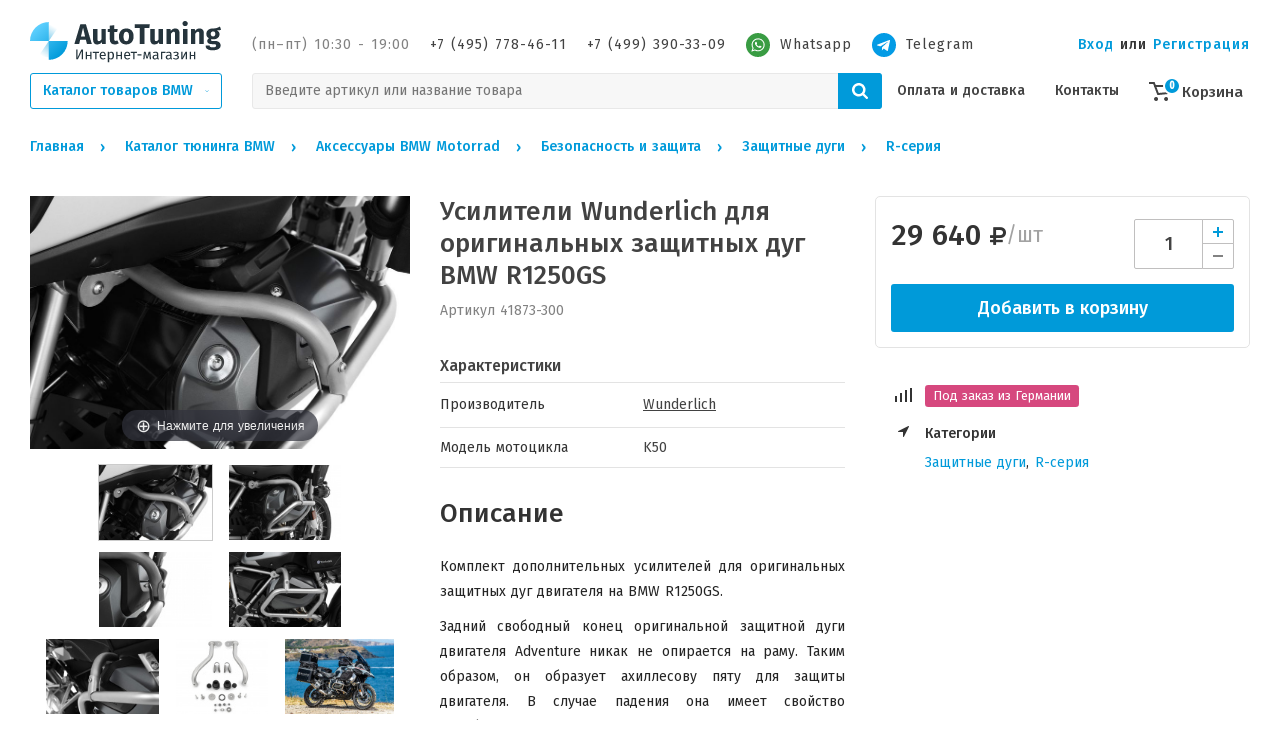

--- FILE ---
content_type: text/html; charset=UTF-8
request_url: https://autotuning-bmw.ru/product/usiliteli-wunderlich-dlya-originalnyih-zaschitnyih-dug-bmw-r1250gs-wunderlich-41873-300
body_size: 27185
content:
<!DOCTYPE html>
<head>
    <meta name="google-site-verification" content="t3xWxKCf7nIlp4i_K3VuQn1VEPJQlAEbHCQ61LvsIus" />
<meta name='yandex-verification' content='74de1275b6ad22ad' />
<meta name="google-site-verification" content="n8tqq0TxvlpiaFtMg0VVQz3FkaAcULwgZoP1aJzs3TQ" />
<meta name="keywords" content="Wunderlich, усилители wunderlich, защитные дуги BMW R1250GS, дуги на мотоцикл, 41873-300" />
<meta name="description" content="Комплект дополнительных усилителей для оригинальных защитных дуг BMW R1250GS, артикул 41873-300, производитель Wunderlich. Магазин Autotuning-BMW." />
<meta name="language" content="ru" />
<meta http-equiv="Content-Type" content="text/html; charset=utf-8" />
<meta name="viewport" content="width=device-width, initial-scale=1.0, maximum-scale=1.0, minimum-scale=1.0" />
<link rel="icon" type="image/x-icon" href="https://autotuning-bmw.ru/favicon.ico" />
<link title="Блог компании Autotuning-BMW" rel="alternate" type="application/rss+xml" href="http://autotuning-bmw.ru/rssfeed.xml" />
<link rel="stylesheet" type="text/css" href="/themes/common/plugins/magiczoom/magiczoomplus.css?v=1703678270" />
<link rel="stylesheet" type="text/css" href="/themes/common/plugins/bxslider/jquery.bxslider.css?v=1703678270" />
<link rel="stylesheet" type="text/css" href="/themes/autotuningbmw/css/bootstrap.css?v=1703678270" />
<link rel="stylesheet" type="text/css" href="//maxcdn.bootstrapcdn.com/font-awesome/4.6.3/css/font-awesome.min.css" />
<link rel="stylesheet" type="text/css" href="/themes/common/plugins/gritter/css/jquery.gritter.css?v=1703678270" />
<link rel="stylesheet" type="text/css" href="/themes/common/plugins/qtip2/jquery.qtip.min.css?v=1703678270" />
<link rel="stylesheet" type="text/css" href="//fonts.googleapis.com/css?family=Open+Sans:400,600&amp;subset=cyrillic" />
<link rel="stylesheet" type="text/css" href="//fonts.googleapis.com/css?family=Fira+Sans:400,400i,500,500i&amp;display=swap&amp;subset=cyrillic" />
<link rel="stylesheet" type="text/css" href="/themes/autotuningbmw/css/style.css?1722427569" />
<link rel="stylesheet" type="text/css" href="/themes/autotuningbmw/css/header.css?1703678270" />
<link rel="stylesheet" type="text/css" href="/themes/autotuningbmw/css/footer.css?1703678270" />
<link rel="stylesheet" type="text/css" href="/themes/autotuningbmw/css/responsive.css?1703678270" />
<link rel="stylesheet" type="text/css" href="/themes/autotuningbmw/css/themes/blue.css?v=1703678270" />
<link rel="stylesheet" type="text/css" href="/themes/common/css/style.css?1703678270" />
<title>Усилители для защитных дуг BMW R1250GS — Wunderlich » 41873-300</title>
</head>
<body>


<header id="app-header" class="app-header app-header--sticky">
	<div id="app-header__container" class="app-header__container">
		<div class="app-nav">
			<div class="app-nav__wrapper app-nav__wrapper--right">
				<div class="app-nav__section app-nav__section--top">
					<div class="app-nav__section app-nav__section--logo" v-if="!searchIsShow">
						<a href="/" title="Главная страница">
							<img class="app-nav-logo app-nav__logo hide-md-down"
								 src="/themes/autotuningbmw/img/autotuning-logo.svg"
								 alt="Autotuning BMW">
							<svg class="hide-md-up" width="32" height="39" viewBox="0 0 32 39" fill="none"
								 xmlns="http://www.w3.org/2000/svg">
								<path opacity="0.5"
									  d="M27.5264 27.33C23.1623 33.6959 14.464 35.3186 8.0982 30.9546L16 19.4282L27.5264 27.33Z"
									  fill="url(#logo_paint0_linear)" />
								<path opacity="0.5"
									  d="M4.47364 11.5264C8.83768 5.16053 17.536 3.53775 23.9018 7.90179L16 19.4281L4.47364 11.5264Z"
									  fill="url(#logo_paint1_linear)" />
								<path d="M32 19.4282C32 28.2648 24.8366 35.4282 16 35.4282V19.4282H32Z"
									  fill="url(#logo_paint2_linear)" />
								<path d="M0 19.4282C0 10.5917 7.16344 3.42822 16 3.42822V19.4282H0Z"
									  fill="url(#lgoo_paint3_linear)" />
								<defs>
									<linearGradient id="logo_paint0_linear" x1="16" y1="19.4282" x2="8.13916"
													y2="30.7828" gradientUnits="userSpaceOnUse">
										<stop stop-color="#009ADA" />
										<stop offset="1" stop-color="#009ADA" stop-opacity="0" />
									</linearGradient>
									<linearGradient id="logo_paint1_linear" x1="16" y1="19.4282" x2="22.5507"
													y2="8.51035" gradientUnits="userSpaceOnUse">
										<stop stop-color="#009ADA" />
										<stop offset="1" stop-color="#009ADA" stop-opacity="0" />
									</linearGradient>
									<linearGradient id="logo_paint2_linear" x1="26.5" y1="31.4282" x2="5" y2="6.92822"
													gradientUnits="userSpaceOnUse">
										<stop stop-color="#009ADA" />
										<stop offset="1" stop-color="#61D1FF" />
									</linearGradient>
									<linearGradient id="lgoo_paint3_linear" x1="26.5" y1="31.4282" x2="5" y2="6.92822"
													gradientUnits="userSpaceOnUse">
										<stop stop-color="#009ADA" />
										<stop offset="1" stop-color="#61D1FF" />
									</linearGradient>
								</defs>
							</svg>
						</a>
					</div>
					<div>
						<div class="app-nav__info hide-md-down">
							<span class="app-nav__info-item app-nav__info-item--light">(пн–пт) 10:30 - 19:00</span>
							<a href="tel:+74957784611" class="app-nav__info-item">+7 (495) 778-46-11</a>
							<a href="tel:+74993903309" class="app-nav__info-item">+7 (499) 390-33-09</a>
                            							<a href="https://api.whatsapp.com/send?phone=79015784611" class="app-nav__info-item">
								<svg width="24" height="24" viewBox="0 0 36 36" fill="none" xmlns="http://www.w3.org/2000/svg">
									<circle cx="18" cy="18" r="18" fill="#399C43"></circle>
									<path d="M28 17.7424C28 23.1231 23.6047 27.4849 18.1818 27.4849C16.4602 27.4849 14.8429 27.0449 13.4358 26.2727L8 28L9.77222 22.7729C8.87822 21.3049 8.36333 19.5831 8.36333 17.7424C8.36333 12.3618 12.7591 8 18.1818 8C23.6051 8 28 12.3618 28 17.7424ZM18.1818 9.55156C13.6298 9.55156 9.92711 13.226 9.92711 17.7424C9.92711 19.5347 10.5113 21.1944 11.4996 22.5447L10.4682 25.5867L13.6404 24.5784C14.9438 25.4342 16.5051 25.9333 18.182 25.9333C22.7333 25.9333 26.4367 22.2593 26.4367 17.7429C26.4367 13.2264 22.7336 9.55156 18.1818 9.55156ZM23.1398 19.9862C23.0791 19.8869 22.9189 19.8269 22.6784 19.7076C22.4376 19.5882 21.254 19.0102 21.034 18.9309C20.8133 18.8513 20.6524 18.8113 20.4922 19.0502C20.332 19.2893 19.8707 19.8269 19.73 19.9862C19.5896 20.146 19.4493 20.166 19.2084 20.0464C18.968 19.9271 18.1927 19.6747 17.2733 18.8613C16.558 18.2284 16.0749 17.4471 15.9344 17.2078C15.7942 16.9689 15.9198 16.8398 16.04 16.7209C16.1484 16.6138 16.2809 16.442 16.4011 16.3027C16.5218 16.1631 16.5618 16.0638 16.6416 15.9042C16.7222 15.7449 16.682 15.6056 16.6216 15.4858C16.5616 15.3664 16.0798 14.1913 15.8793 13.7131C15.6789 13.2353 15.4787 13.3149 15.338 13.3149C15.1978 13.3149 15.0371 13.2949 14.8767 13.2949C14.7162 13.2949 14.4553 13.3547 14.2347 13.5936C14.0142 13.8327 13.3927 14.4104 13.3927 15.5853C13.3927 16.7604 14.2547 17.8958 14.3753 18.0549C14.4956 18.214 16.0398 20.7038 18.4864 21.66C20.9333 22.6158 20.9333 22.2969 21.3747 22.2569C21.8156 22.2171 22.7982 21.6793 22.9996 21.122C23.1996 20.5638 23.1996 20.0858 23.1398 19.9862Z" fill="white"></path>
								</svg>
								<span style="margin-left: 10px;">Whatsapp</span>
							</a>
                            <a href="https://t.me/Autotuning_BMW" class="app-nav__info-item">
                                <svg width="24" height="24" viewBox="0 0 36 36" fill="none" xmlns="http://www.w3.org/2000/svg">
                                    <circle cx="18" cy="18" r="18" fill="#039be5"/>
                                    <path
                                            d="M26.837 12.248L23.926 25.938C23.707 26.91 23.128 27.15 22.309 26.694L17.841 23.401L15.687 25.474C15.449 25.712 15.249 25.912 14.791 25.912L15.112 21.343L23.434 13.827C23.796 13.506 23.355 13.327 22.875 13.648L12.59 20.128L8.157 18.741C7.193 18.44 7.175 17.777 8.359 17.316L25.689 10.636C26.492 10.335 27.193 10.815 26.837 12.248Z"
                                            fill="white"
                                    />
                                </svg>
                                <span style="margin-left: 10px;">Telegram</span>
                            </a>
						</div>
						<div class="app-nav__auth hide-md-down">
															<a href="#loginBox" data-toggle="modal">Вход</a>
								<span>или</span>
								<a href="/registration">Регистрация</a>
													</div>
						<button
							class="app-nav-catalog-btn button button--secondary hide-md-up"
							:class="{ 'app-nav-catalog-btn--open': catalogMenuOpen }"
							v-if="!searchIsShow"
							@click="triggerCatalogMenu"
						>
							<span class="app-nav-catalog-btn__label hide-md-up">Каталог<span>&nbsp;BMW</span></span>
							<svg version="1.1" role="presentation" width="10" height="16" viewBox="0 0 1152 1792">
								<path
									d="M1075 736q0 13-10 23l-466 466q-10 10-23 10t-23-10l-466-466q-10-10-10-23t10-23l50-50q10-10 23-10t23 10l393 393 393-393q10-10 23-10t23 10l50 50q10 10 10 23z"></path>
							</svg>
						</button>
						<button class="app-nav-catalog-search-btn hide-md-up" v-if="!searchIsShow"
								@click.prevent="searchTrigger">
							<svg width="16" height="16" viewBox="0 0 16 16" fill="none"
								 xmlns="http://www.w3.org/2000/svg">
								<path
									d="M11.0769 6.76923C11.0769 5.58333 10.6554 4.56891 9.8125 3.72596C8.96955 2.88301 7.95513 2.46154 6.76923 2.46154C5.58333 2.46154 4.56891 2.88301 3.72596 3.72596C2.88301 4.56891 2.46154 5.58333 2.46154 6.76923C2.46154 7.95513 2.88301 8.96955 3.72596 9.8125C4.56891 10.6554 5.58333 11.0769 6.76923 11.0769C7.95513 11.0769 8.96955 10.6554 9.8125 9.8125C10.6554 8.96955 11.0769 7.95513 11.0769 6.76923ZM16 14.7692C16 15.1026 15.8782 15.391 15.6346 15.6346C15.391 15.8782 15.1026 16 14.7692 16C14.4231 16 14.1346 15.8782 13.9038 15.6346L10.6058 12.3462C9.45833 13.141 8.17949 13.5385 6.76923 13.5385C5.85256 13.5385 4.97596 13.3606 4.13942 13.0048C3.30288 12.649 2.58173 12.1683 1.97596 11.5625C1.37019 10.9567 0.889423 10.2356 0.533654 9.39904C0.177885 8.5625 0 7.6859 0 6.76923C0 5.85256 0.177885 4.97596 0.533654 4.13942C0.889423 3.30288 1.37019 2.58173 1.97596 1.97596C2.58173 1.37019 3.30288 0.889423 4.13942 0.533654C4.97596 0.177885 5.85256 0 6.76923 0C7.6859 0 8.5625 0.177885 9.39904 0.533654C10.2356 0.889423 10.9567 1.37019 11.5625 1.97596C12.1683 2.58173 12.649 3.30288 13.0048 4.13942C13.3606 4.97596 13.5385 5.85256 13.5385 6.76923C13.5385 8.17949 13.141 9.45833 12.3462 10.6058L15.6442 13.9038C15.8814 14.141 16 14.4295 16 14.7692Z"
									fill="#333" />
							</svg>
						</button>
						<ul class="app-nav__menu hide-md-up" v-if="!searchIsShow">
							<li class="app-nav__menu-item">
								<a href="/cart" class="app-nav__menu-link app-nav__cart">
									<svg class="app-nav__cart-icon" width="23" height="19" viewBox="0 0 23 19"
										 fill="none"
										 xmlns="http://www.w3.org/2000/svg">
										<path d="M4.21613 2H0V0H5.61481L7.29986 4.526L5.41486 5.221L4.21613 2Z"
											  fill="#424242" />
										<path
											d="M7.47576 5L9.71445 10.969L18.4431 10.105L20.507 5H7.47576ZM6.02885 3H21.9951C22.1595 2.99997 22.3213 3.04007 22.4665 3.11679C22.6117 3.19351 22.7357 3.30449 22.8277 3.44002C22.9198 3.57555 22.977 3.73148 22.9944 3.89414C23.0118 4.0568 22.9889 4.22123 22.9275 4.373L20.0799 11.413C20.0115 11.5825 19.8976 11.7301 19.7507 11.8398C19.6039 11.9494 19.4297 12.0169 19.247 12.035L9.14272 13.035C8.92201 13.0569 8.70021 13.0055 8.51191 12.8889C8.32361 12.7722 8.1794 12.5968 8.10175 12.39L5.08736 4.35C5.03056 4.19871 5.01143 4.03599 5.03159 3.87574C5.05176 3.71549 5.11062 3.56248 5.20315 3.42981C5.29568 3.29713 5.41912 3.18874 5.56291 3.11389C5.70671 3.03904 5.86658 2.99996 6.02885 3Z"
											fill="#424242" />
										<path
											d="M7.03364 19C8.14351 19 9.04324 18.1046 9.04324 17C9.04324 15.8954 8.14351 15 7.03364 15C5.92377 15 5.02405 15.8954 5.02405 17C5.02405 18.1046 5.92377 19 7.03364 19Z"
											fill="#424242" />
										<path
											d="M17.0816 19C18.1915 19 19.0912 18.1046 19.0912 17C19.0912 15.8954 18.1915 15 17.0816 15C15.9717 15 15.072 15.8954 15.072 17C15.072 18.1046 15.9717 19 17.0816 19Z"
											fill="#424242" />
									</svg>
									<span class="app-nav__cart-counter">0</span>
								</a>
							</li>
						</ul>
						<div class="app-nav-catalog-btn__burger hide-md-up" @click="triggerMenu" v-if="!searchIsShow">
							<span v-show="!menuOpen" class="app-nav-catalog-btn__burger-icon">
								<span></span>
								<span></span>
								<span></span>
							</span>
							<svg v-show="menuOpen" style="display: none;" class="app-nav-catalog-btn__burger-icon"
								 width="14" height="14" viewBox="0 0 16 16" fill="none"
								 xmlns="http://www.w3.org/2000/svg">
								<rect x="0.928955" y="13.6569" width="18" height="2" rx="1"
									  transform="rotate(-45 0.928955 13.6569)" fill="red" />
								<rect x="2.34314" y="0.928925" width="18" height="2" rx="1"
									  transform="rotate(45 2.34314 0.928925)" fill="red" />
							</svg>
						</div>
						<form class="app-nav__search" v-show="searchIsShow" :class="{ hidden: !isReady }" style="display: none" action="/search" method="post">
<input type="hidden" value="UmZiM29pUEVpTU9UbzdUS2I1SnVNd0xMWnBUaERxdG9OS-yQkfdTvnzVSJHX3PQt6EXuTBlVz8q6NqJQVVY70g==" name="YII_CSRF_TOKEN" />						<div class="app-nav__search-wrapper">
							<input type="search" name="q" placeholder="Введите артикул или название товара"
								   value="">
							<button type="submit">
								<svg width="16" height="16" viewBox="0 0 16 16" fill="none"
									 xmlns="http://www.w3.org/2000/svg">
									<path
										d="M11.0769 6.76923C11.0769 5.58333 10.6554 4.56891 9.8125 3.72596C8.96955 2.88301 7.95513 2.46154 6.76923 2.46154C5.58333 2.46154 4.56891 2.88301 3.72596 3.72596C2.88301 4.56891 2.46154 5.58333 2.46154 6.76923C2.46154 7.95513 2.88301 8.96955 3.72596 9.8125C4.56891 10.6554 5.58333 11.0769 6.76923 11.0769C7.95513 11.0769 8.96955 10.6554 9.8125 9.8125C10.6554 8.96955 11.0769 7.95513 11.0769 6.76923ZM16 14.7692C16 15.1026 15.8782 15.391 15.6346 15.6346C15.391 15.8782 15.1026 16 14.7692 16C14.4231 16 14.1346 15.8782 13.9038 15.6346L10.6058 12.3462C9.45833 13.141 8.17949 13.5385 6.76923 13.5385C5.85256 13.5385 4.97596 13.3606 4.13942 13.0048C3.30288 12.649 2.58173 12.1683 1.97596 11.5625C1.37019 10.9567 0.889423 10.2356 0.533654 9.39904C0.177885 8.5625 0 7.6859 0 6.76923C0 5.85256 0.177885 4.97596 0.533654 4.13942C0.889423 3.30288 1.37019 2.58173 1.97596 1.97596C2.58173 1.37019 3.30288 0.889423 4.13942 0.533654C4.97596 0.177885 5.85256 0 6.76923 0C7.6859 0 8.5625 0.177885 9.39904 0.533654C10.2356 0.889423 10.9567 1.37019 11.5625 1.97596C12.1683 2.58173 12.649 3.30288 13.0048 4.13942C13.3606 4.97596 13.5385 5.85256 13.5385 6.76923C13.5385 8.17949 13.141 9.45833 12.3462 10.6058L15.6442 13.9038C15.8814 14.141 16 14.4295 16 14.7692Z"
										fill="white" />
								</svg>
							</button>
						</div>
						</form>						<div class="app-nav-catalog-search-btn" v-show="isReady && searchIsShow"
							 @click.prevent="searchTrigger" style="display: none">
							<svg class="app-nav-catalog-btn__burger-icon"
								 width="14" height="14" viewBox="0 0 16 16" fill="none"
								 xmlns="http://www.w3.org/2000/svg">
								<rect x="0.928955" y="13.6569" width="18" height="2" rx="1"
									  transform="rotate(-45 0.928955 13.6569)" fill="red" />
								<rect x="2.34314" y="0.928925" width="18" height="2" rx="1"
									  transform="rotate(45 2.34314 0.928925)" fill="red" />
							</svg>
						</div>
					</div>
				</div>
				<div class="app-nav__section app-nav__section--bottom hide-md-down">
					<div class="app-nav__section">
						<div class="app-nav__wrapper app-nav__wrapper--catalog-btn">
							<div class="app-nav-catalog-btn__burger hide-md-up" @click="triggerMenu">
								<span v-show="!menuOpen" class="app-nav-catalog-btn__burger-icon">
									<span></span>
									<span></span>
									<span></span>
								</span>
								<svg v-show="menuOpen" style="display: none;" class="app-nav-catalog-btn__burger-icon"
									 width="14" height="14" viewBox="0 0 16 16" fill="none"
									 xmlns="http://www.w3.org/2000/svg">
									<rect x="0.928955" y="13.6569" width="18" height="2" rx="1"
										  transform="rotate(-45 0.928955 13.6569)" fill="red" />
									<rect x="2.34314" y="0.928925" width="18" height="2" rx="1"
										  transform="rotate(45 2.34314 0.928925)" fill="red" />
								</svg>
							</div>
							<button
								class="app-nav-catalog-btn button button--secondary"
								:class="{ 'app-nav-catalog-btn--open': catalogMenuOpen }"
								@click="triggerCatalogMenu"
							>
								<span class="app-nav-catalog-btn__label hide-md-up">Каталог</span>
								<span class="app-nav-catalog-btn__label hide-md-down">Каталог товаров BMW</span>
								<svg version="1.1" role="presentation" width="10" height="16" viewBox="0 0 1152 1792">
									<path
										d="M1075 736q0 13-10 23l-466 466q-10 10-23 10t-23-10l-466-466q-10-10-10-23t10-23l50-50q10-10 23-10t23 10l393 393 393-393q10-10 23-10t23 10l50 50q10 10 10 23z"></path>
								</svg>
							</button>
						</div>
					</div>
					<form class="app-nav__search" action="/search" method="post">
<input type="hidden" value="UmZiM29pUEVpTU9UbzdUS2I1SnVNd0xMWnBUaERxdG9OS-yQkfdTvnzVSJHX3PQt6EXuTBlVz8q6NqJQVVY70g==" name="YII_CSRF_TOKEN" />					<div class="app-nav__search-wrapper">
						<input type="search" name="q" placeholder="Введите артикул или название товара"
							   value="">
						<button type="submit">
							<svg width="16" height="16" viewBox="0 0 16 16" fill="none"
								 xmlns="http://www.w3.org/2000/svg">
								<path
									d="M11.0769 6.76923C11.0769 5.58333 10.6554 4.56891 9.8125 3.72596C8.96955 2.88301 7.95513 2.46154 6.76923 2.46154C5.58333 2.46154 4.56891 2.88301 3.72596 3.72596C2.88301 4.56891 2.46154 5.58333 2.46154 6.76923C2.46154 7.95513 2.88301 8.96955 3.72596 9.8125C4.56891 10.6554 5.58333 11.0769 6.76923 11.0769C7.95513 11.0769 8.96955 10.6554 9.8125 9.8125C10.6554 8.96955 11.0769 7.95513 11.0769 6.76923ZM16 14.7692C16 15.1026 15.8782 15.391 15.6346 15.6346C15.391 15.8782 15.1026 16 14.7692 16C14.4231 16 14.1346 15.8782 13.9038 15.6346L10.6058 12.3462C9.45833 13.141 8.17949 13.5385 6.76923 13.5385C5.85256 13.5385 4.97596 13.3606 4.13942 13.0048C3.30288 12.649 2.58173 12.1683 1.97596 11.5625C1.37019 10.9567 0.889423 10.2356 0.533654 9.39904C0.177885 8.5625 0 7.6859 0 6.76923C0 5.85256 0.177885 4.97596 0.533654 4.13942C0.889423 3.30288 1.37019 2.58173 1.97596 1.97596C2.58173 1.37019 3.30288 0.889423 4.13942 0.533654C4.97596 0.177885 5.85256 0 6.76923 0C7.6859 0 8.5625 0.177885 9.39904 0.533654C10.2356 0.889423 10.9567 1.37019 11.5625 1.97596C12.1683 2.58173 12.649 3.30288 13.0048 4.13942C13.3606 4.97596 13.5385 5.85256 13.5385 6.76923C13.5385 8.17949 13.141 9.45833 12.3462 10.6058L15.6442 13.9038C15.8814 14.141 16 14.4295 16 14.7692Z"
									fill="white" />
							</svg>
						</button>
					</div>
					</form>					<ul class="app-nav__menu hide-md-down">
						<li class="app-nav__menu-item">
							<a class="app-nav__menu-link" href="/information/delivery">Оплата и доставка</a>						</li>
						<li class="app-nav__menu-item">
							<a class="app-nav__menu-link" href="/contacts">Контакты</a>						</li>
						<li class="app-nav__menu-item">
							<a href="/cart" class="app-nav__menu-link app-nav__cart">
								<svg class="app-nav__cart-icon" width="23" height="19" viewBox="0 0 23 19" fill="none"
									 xmlns="http://www.w3.org/2000/svg">
									<path d="M4.21613 2H0V0H5.61481L7.29986 4.526L5.41486 5.221L4.21613 2Z"
										  fill="#424242" />
									<path
										d="M7.47576 5L9.71445 10.969L18.4431 10.105L20.507 5H7.47576ZM6.02885 3H21.9951C22.1595 2.99997 22.3213 3.04007 22.4665 3.11679C22.6117 3.19351 22.7357 3.30449 22.8277 3.44002C22.9198 3.57555 22.977 3.73148 22.9944 3.89414C23.0118 4.0568 22.9889 4.22123 22.9275 4.373L20.0799 11.413C20.0115 11.5825 19.8976 11.7301 19.7507 11.8398C19.6039 11.9494 19.4297 12.0169 19.247 12.035L9.14272 13.035C8.92201 13.0569 8.70021 13.0055 8.51191 12.8889C8.32361 12.7722 8.1794 12.5968 8.10175 12.39L5.08736 4.35C5.03056 4.19871 5.01143 4.03599 5.03159 3.87574C5.05176 3.71549 5.11062 3.56248 5.20315 3.42981C5.29568 3.29713 5.41912 3.18874 5.56291 3.11389C5.70671 3.03904 5.86658 2.99996 6.02885 3Z"
										fill="#424242" />
									<path
										d="M7.03364 19C8.14351 19 9.04324 18.1046 9.04324 17C9.04324 15.8954 8.14351 15 7.03364 15C5.92377 15 5.02405 15.8954 5.02405 17C5.02405 18.1046 5.92377 19 7.03364 19Z"
										fill="#424242" />
									<path
										d="M17.0816 19C18.1915 19 19.0912 18.1046 19.0912 17C19.0912 15.8954 18.1915 15 17.0816 15C15.9717 15 15.072 15.8954 15.072 17C15.072 18.1046 15.9717 19 17.0816 19Z"
										fill="#424242" />
								</svg>
								<span class="app-nav__cart-counter">0</span>
								<span class="app-nav__cart-text">Корзина</span>
							</a>
						</li>
					</ul>
				</div>
			</div>
		</div>
		<div class="app-catalog__menu">
			<div class="app-catalog__menu-desktop">
				<div
					class="desktop-navigation"
					:class="{ 'desktop-navigation--open': menuOpen && isMobile }"
					:style="{ top: desktopNavHeight }"
				>
					<nav class="desktop-navigation__full-menu">
						<ul class="desktop-navigation__column">
														<li class="desktop-navigation__column-item desktop-navigation__column-item--padding">
								<span class="app-nav__info-item app-nav__info-item--light">(пн–пт) 10:30 - 19:00</span><br>
								<a href="tel:+74957784611" title="Позвонить на +7 (495) 778-46-11" class="app-nav__info-item">+7 (495) 778-46-11</a><br>
								<a href="tel:+74993903309" title="Позвонить на +7 (499) 390-33-09" class="app-nav__info-item">+7 (499) 390-33-09</a><br>
								<a href="https://api.whatsapp.com/send?phone=79015784611" target="_blank" title="Написать в WhatsApp" class="app-nav__info-item">Написать в WhatsApp</a><br>
								<a href="https://t.me/Autotuning_BMW" target="_blank" title="Написать в Telegram" class="app-nav__info-item">Написать в Telegram</a>
							</li>
							<li>
								<hr>
							</li>
							<li class="desktop-navigation__column-item">
								<a href="/information/delivery"
								   class="desktop-navigation__column-link">Оплата и доставка</a>
							</li>
							<li class="desktop-navigation__column-item">
								<a href="/contacts"
								   class="desktop-navigation__column-link">Контакты</a>
							</li>
							<li class="desktop-navigation__column-item">
								<a href="/information/about" class="desktop-navigation__column-link">О компании</a>
							</li>
							<li class="desktop-navigation__column-item">
								<a href="/blog" class="desktop-navigation__column-link">Новости</a>
							</li>
							<li>
								<hr>
							</li>
															<li class="desktop-navigation__column-item">
									<a href="#loginBox" data-toggle="modal"
									   class="desktop-navigation__column-link">Вход</a>
								</li>
								<li class="desktop-navigation__column-item">
									<a href="/registration"
									   class="desktop-navigation__column-link">Регистрация</a>
								</li>
														<li>
								<hr>
							</li>
						</ul>
					</nav>
				</div>
			</div>
		</div>
		<div class="app-catalog__menu" @mouseover="mouseover()" @mouseleave="mouseleave()">
			<div class="app-catalog__menu-desktop">
				<div
					class="desktop-navigation"
					:class="{ 'desktop-navigation--open': catalogMenuOpen }"
					:style="{ top: desktopNavHeight }"
				>
					<nav class="desktop-navigation__full-menu">
						<ul class="desktop-navigation__column">
							<li
								class="desktop-navigation__column-item"
								:class="{ 'desktop-navigation__column-item--active': catalogItem.active }"
								@mouseover="!isMobile && setActiveItem1(catalogItem)"
								v-for="(catalogItem, catalogItemIndex) in items"
								:key="catalogItemIndex"
							>
								<a :href="catalogItem.url" @click.prevent="isMobile ? setActiveItem1(catalogItem) : (window.location.href=catalogItem.url)"
								   class="desktop-navigation__column-link">
									{{ catalogItem.name }}
									<svg v-show="catalogItem.items.length" class="desktop-navigation__column-arrow"
										 version="1.1" role="presentation" width="10" height="16"
										 viewBox="0 0 1152 1792">
										<path
											d="M1075 736q0 13-10 23l-466 466q-10 10-23 10t-23-10l-466-466q-10-10-10-23t10-23l50-50q10-10 23-10t23 10l393 393 393-393q10-10 23-10t23 10l50 50q10 10 10 23z"></path>
									</svg>
								</a>
							</li>
							<li>
								<hr>
							</li>
							<li class="desktop-navigation__column-item">
								<a href="/catalog"
								   class="desktop-navigation__column-link"><b>Перейти в каталог товаров BMW</b></a>
							</li>
						</ul>
						<ul class="desktop-navigation__column" v-if="level2Items.length > 0">
							<li class="desktop-navigation__column-item" v-if="isMobile">
								<a href="#" @click="setActiveItem1(null)" class="desktop-navigation__column-link"><b>Назад</b></a>
							</li>
							<li v-if="isMobile">
								<hr>
							</li>
							<li
								class="desktop-navigation__column-item"
								:class="{ 'desktop-navigation__column-item--active': catalogItem.active }"
								@mouseover="!isMobile && setActiveItem2(catalogItem)"
								v-for="(catalogItem, catalogItemIndex) in level2Items"
								:key="catalogItemIndex"
							>
								<a :href="catalogItem.url" @click.prevent="isMobile ? setActiveItem2(catalogItem) : (window.location.href=catalogItem.url)"
								   class="desktop-navigation__column-link">
									{{ catalogItem.name }}
									<svg v-show="catalogItem.items.length" class="desktop-navigation__column-arrow"
										 version="1.1" role="presentation" width="10" height="16"
										 viewBox="0 0 1152 1792">
										<path
											d="M1075 736q0 13-10 23l-466 466q-10 10-23 10t-23-10l-466-466q-10-10-10-23t10-23l50-50q10-10 23-10t23 10l393 393 393-393q10-10 23-10t23 10l50 50q10 10 10 23z"></path>
									</svg>
								</a>
							</li>
							<li>
								<hr>
							</li>
							<li class="desktop-navigation__column-item">
								<a :href="activeItem1.url" class="desktop-navigation__column-link"><b>Перейти в каталог "{{ activeItem1.name }}"</b></a>
							</li>
						</ul>
						<ul class="desktop-navigation__column" v-if="level3Items.length > 0">
							<li class="desktop-navigation__column-item" v-if="isMobile">
								<a href="#" @click="setActiveItem2(null)" class="desktop-navigation__column-link"><b>Назад</b></a>
							</li>
							<li v-if="isMobile">
								<hr>
							</li>
							<li
								class="desktop-navigation__column-item"
								:class="{ 'desktop-navigation__column-item--active': catalogItem.active }"
								v-for="(catalogItem, catalogItemIndex) in level3Items"
								:key="catalogItemIndex"
							>
								<a :href="catalogItem.url" class="desktop-navigation__column-link">{{ catalogItem.name }}</a>
							</li>
							<li>
								<hr>
							</li>
							<li class="desktop-navigation__column-item">
								<a :href="activeItem2.url" class="desktop-navigation__column-link"><b>Перейти в каталог "{{ activeItem2.name }}"</b></a>
							</li>
						</ul>
					</nav>
				</div>
			</div>
		</div>
	</div>
</header>



<div class="breadcrumbs">
	<div>
		<nav class="breadcrumbs-container">
		<ul class="xbreadcrumbs" id="yw2">
<li itemscope itemtype="http://data-vocabulary.org/Breadcrumb"><a itemprop="url" class="home" href="/"><span itemprop="title">Главная</span></a></li><li class="" itemscope itemtype="http://data-vocabulary.org/Breadcrumb"><a itemprop="url" class="witharrow" href="/catalog/catalog-1"><span itemprop="title">Каталог тюнинга BMW</span></a></li><li class="" itemscope itemtype="http://data-vocabulary.org/Breadcrumb"><a itemprop="url" class="witharrow" href="/catalog/aksessuaryi-bmw-motorrad-5845"><span itemprop="title">Аксессуары BMW Motorrad</span></a></li><li class="" itemscope itemtype="http://data-vocabulary.org/Breadcrumb"><a itemprop="url" class="witharrow" href="/catalog/vsestoronnyaya-zaschita-dlya-bmw-motorrad-5864"><span itemprop="title">Безопасность и защита</span></a></li><li class="pre-last" itemscope itemtype="http://data-vocabulary.org/Breadcrumb"><a itemprop="url" class="witharrow" href="/catalog/zaschitnyie-dugi-5865"><span itemprop="title">Защитные дуги</span></a></li><li class="" itemscope itemtype="http://data-vocabulary.org/Breadcrumb"><a itemprop="url" class="witharrow" href="/catalog/r-seriya-5920"><span itemprop="title">R-серия</span></a></li></ul></nav>	</div>
		</div>


<div class="container">
    <div id="yw3"></div></div>

<div class="container">
    
<div class="product-wrapper" itemscope itemtype="http://schema.org/Product">
	<section class="product-resume">
		<meta itemprop="brand" content="Wunderlich" />
		<meta itemprop="manufacturer" content="Wunderlich" />
		<meta itemprop="sku" content="41873-300" />
					<meta itemprop="image" content="https://autotuning-bmw.ru/static/1/usiliteli-wunderlich-dlya-originalnyih-zaschitnyih-dug-bmw-r1250gs-wunderlich-41873-300.jpg" />
				<span class="hidden" itemprop="offers" itemscope itemtype="http://schema.org/Offer">
			<span itemprop="price">29640</span>
			<meta itemprop="priceCurrency" content="RUB" />
			<link itemprop="availability" href="http://schema.org/InStock" />
			<meta itemprop="priceValidUntil" content="2022-06-23" />
			<meta itemprop="url" content="/product/usiliteli-wunderlich-dlya-originalnyih-zaschitnyih-dug-bmw-r1250gs-wunderlich-41873-300" />
		</span>
		<div class="product-resume__brief">
			<div class="product-resume-brief">
				<div class="product-resume-brief__block product-resume-brief__block--descr">
					<div class="product-short-descr">
						<div class="product-short-descr__title">
							<h1 class="product-short-descr__name" itemprop="name">
								Усилители Wunderlich для оригинальных защитных дуг BMW R1250GS							</h1>
														<span class="product-short-descr__article" itemprop="sku">Артикул 41873-300</span>
													</div>
						<div class="product-short-descr__specs">
							<table class="product-specs">
								<tbody>
									<tr class="product-specs__row">
										<th colspan="1" class="product-specs__title">Характеристики</th>
										<th class="product-specs__title">&nbsp;</th>
									</tr>
																			<tr class="product-specs__row">
											<td class="product-specs__key">Производитель</td>
											<td class="product-specs__value">
												<a class="product-specs__link" href="/brand/wunderlich">Wunderlich</a>											</td>
										</tr>
																												<tr class="product-specs__row">
											<td class="product-specs__key">Модель мотоцикла</td>
											<td class="product-specs__value">K50</td>
										</tr>
																										</tbody>
							</table>

							<div class="product-section__wrapper product-section__wrapper--header">
								<div class="product-section__container">
									<header class="product-section__header">
										<div class="product-section__header-content">
											<div class="product-section__title">Описание</div>
										</div>
									</header>
								</div>
							</div>

							<div class="product-section__wrapper product-section__wrapper--main">
								<div class="product-section__container">
									<div class="product-section__main">
										<div class="product-section__main-content">
											<div itemprop="description" class="product__descr description short_description">
												<p style="text-align: justify;">Комплект дополнительных усилителей&nbsp;для оригинальных защитных дуг двигателя на&nbsp;BMW R1250GS.&nbsp;</p><p style="text-align: justify;">Задний свободный конец оригинальной защитной дуги двигателя Adventure никак не опирается на раму. Таким образом, он образует ахиллесову пяту для защиты двигателя. В случае падения она имеет свойство выгибаться, потому что усилия не передаются напрямую на раму. Существует риск повреждения клапанных крышек.</p><p style="text-align: justify;">С дополнительными усилителями от&nbsp;Wunderlich&nbsp;этот недостаток надежно устранен. Он соединяет задний свободный конец защитной дуги двигателя с рамой.&nbsp;Арматурный стержень сконструирован таким образом, что его изогнутая форма снижает возникающие пиковые нагрузки.</p><ul><li>Надежная защита на всякий случай.</li><li>Распределяет действующие силы на дополнительную точку крепления.</li><li>Снимает пиковые нагрузки.</li><li>Быстрая и простая сборка.</li><li>Комплект для правой и левой стороны.</li><li>Повышает пассивную безопасность мотоцикла и водителя.</li></ul><p style="text-align: justify;">Спецификация:</p><ul><li>Нержавеющая сталь, обработанная стеклянными шариками и&nbsp;полированная электрохимическим способом.</li><li>Диаметр трубки 25 мм.</li></ul>											</div>
																					</div>
									</div>
								</div>
							</div>
						</div>
					</div>
				</div>
				<div class="product-resume-brief__block product-resume-brief__block--images">
					<div class="product-images">
						<script>
  var mzOptions = {
    rightClick: true,
    hint: 'always',
    textHoverZoomHint: 'Нажмите для увеличения',
    textClickZoomHint: 'Нажмите для увеличения',
    textExpandHint: 'Полноэкранный просмотр',
    textBtnClose: 'Закрыть',
    textBtnPrev: 'Предыдущее',
    textBtnNext: 'Следующее',
    smoothing: false
  };

  var mzMobileOptions = {
    textHoverZoomHint: 'Нажмите для увеличения',
    textClickZoomHint: 'Дважды нажмите для увеличения',
    textExpandHint: '',
    smoothing: false
  };

  var Magic360Lang = {
    'hint-text': 'Тяните мышью для поворота',
    'mobile-hint-text': 'Spin'
  };
</script>
<div class="row">
    <div class="col-lg-12">
        <div class="zoom-gallery">
            <div data-slide-id="zoom" class="zoom-gallery-slide active" itemscope itemtype="http://schema.org/ImageObject">
                <a href="https://autotuning-bmw.ru/static/1/usiliteli-wunderlich-dlya-originalnyih-zaschitnyih-dug-bmw-r1250gs-wunderlich-41873-300.jpg" class="MagicZoom" id="zoom-v">
                    <img src="https://autotuning-bmw.ru/r/800x600/static/1/usiliteli-wunderlich-dlya-originalnyih-zaschitnyih-dug-bmw-r1250gs-wunderlich-41873-300.jpg" alt="Усилители Wunderlich для оригинальных защитных дуг BMW R1250GS" title="Усилители Wunderlich для оригинальных защитных дуг BMW R1250GS" itemprop="image"/>
                </a>
            </div>
            

            <div class="selectors">
                                                            <a data-slide-id="zoom" class="active" href="https://autotuning-bmw.ru/static/1/usiliteli-wunderlich-dlya-originalnyih-zaschitnyih-dug-bmw-r1250gs-wunderlich-41873-300.jpg" data-image="https://autotuning-bmw.ru/r/700x700/static/1/usiliteli-wunderlich-dlya-originalnyih-zaschitnyih-dug-bmw-r1250gs-wunderlich-41873-300.jpg" data-zoom-id="zoom-v">
                            <img src="https://autotuning-bmw.ru/r/250x100/static/1/usiliteli-wunderlich-dlya-originalnyih-zaschitnyih-dug-bmw-r1250gs-wunderlich-41873-300.jpg" alt="Усилители Wunderlich для оригинальных защитных дуг BMW R1250GS">
                        </a>
                                            <a data-slide-id="zoom" class="" href="https://autotuning-bmw.ru/static/1/usiliteli-wunderlich-dlya-originalnyih-zaschitnyih-dug-bmw-r1250gs-wunderlich-41873-300-bdd8d8696907507d56a37131683e6ae3.jpg" data-image="https://autotuning-bmw.ru/r/700x700/static/1/usiliteli-wunderlich-dlya-originalnyih-zaschitnyih-dug-bmw-r1250gs-wunderlich-41873-300-bdd8d8696907507d56a37131683e6ae3.jpg" data-zoom-id="zoom-v">
                            <img src="https://autotuning-bmw.ru/r/250x100/static/1/usiliteli-wunderlich-dlya-originalnyih-zaschitnyih-dug-bmw-r1250gs-wunderlich-41873-300-bdd8d8696907507d56a37131683e6ae3.jpg" alt="Усилители Wunderlich для оригинальных защитных дуг BMW R1250GS">
                        </a>
                                            <a data-slide-id="zoom" class="" href="https://autotuning-bmw.ru/static/1/usiliteli-wunderlich-dlya-originalnyih-zaschitnyih-dug-bmw-r1250gs-wunderlich-41873-300-bab484034a4eb93d1b7fa8b539ec92fe.jpg" data-image="https://autotuning-bmw.ru/r/700x700/static/1/usiliteli-wunderlich-dlya-originalnyih-zaschitnyih-dug-bmw-r1250gs-wunderlich-41873-300-bab484034a4eb93d1b7fa8b539ec92fe.jpg" data-zoom-id="zoom-v">
                            <img src="https://autotuning-bmw.ru/r/250x100/static/1/usiliteli-wunderlich-dlya-originalnyih-zaschitnyih-dug-bmw-r1250gs-wunderlich-41873-300-bab484034a4eb93d1b7fa8b539ec92fe.jpg" alt="Усилители Wunderlich для оригинальных защитных дуг BMW R1250GS">
                        </a>
                                            <a data-slide-id="zoom" class="" href="https://autotuning-bmw.ru/static/1/usiliteli-wunderlich-dlya-originalnyih-zaschitnyih-dug-bmw-r1250gs-wunderlich-41873-300-ad0fdb5f2641e91cbd1f6d49e5a27969.jpg" data-image="https://autotuning-bmw.ru/r/700x700/static/1/usiliteli-wunderlich-dlya-originalnyih-zaschitnyih-dug-bmw-r1250gs-wunderlich-41873-300-ad0fdb5f2641e91cbd1f6d49e5a27969.jpg" data-zoom-id="zoom-v">
                            <img src="https://autotuning-bmw.ru/r/250x100/static/1/usiliteli-wunderlich-dlya-originalnyih-zaschitnyih-dug-bmw-r1250gs-wunderlich-41873-300-ad0fdb5f2641e91cbd1f6d49e5a27969.jpg" alt="Усилители Wunderlich для оригинальных защитных дуг BMW R1250GS">
                        </a>
                                            <a data-slide-id="zoom" class="" href="https://autotuning-bmw.ru/static/1/usiliteli-wunderlich-dlya-originalnyih-zaschitnyih-dug-bmw-r1250gs-wunderlich-41873-300-921b6f938564607d2682d57beb52a734.jpg" data-image="https://autotuning-bmw.ru/r/700x700/static/1/usiliteli-wunderlich-dlya-originalnyih-zaschitnyih-dug-bmw-r1250gs-wunderlich-41873-300-921b6f938564607d2682d57beb52a734.jpg" data-zoom-id="zoom-v">
                            <img src="https://autotuning-bmw.ru/r/250x100/static/1/usiliteli-wunderlich-dlya-originalnyih-zaschitnyih-dug-bmw-r1250gs-wunderlich-41873-300-921b6f938564607d2682d57beb52a734.jpg" alt="Усилители Wunderlich для оригинальных защитных дуг BMW R1250GS">
                        </a>
                                            <a data-slide-id="zoom" class="" href="https://autotuning-bmw.ru/static/1/usiliteli-wunderlich-dlya-originalnyih-zaschitnyih-dug-bmw-r1250gs-wunderlich-41873-300-7c39c91f90c58b8b834982ce70dd7594.jpg" data-image="https://autotuning-bmw.ru/r/700x700/static/1/usiliteli-wunderlich-dlya-originalnyih-zaschitnyih-dug-bmw-r1250gs-wunderlich-41873-300-7c39c91f90c58b8b834982ce70dd7594.jpg" data-zoom-id="zoom-v">
                            <img src="https://autotuning-bmw.ru/r/250x100/static/1/usiliteli-wunderlich-dlya-originalnyih-zaschitnyih-dug-bmw-r1250gs-wunderlich-41873-300-7c39c91f90c58b8b834982ce70dd7594.jpg" alt="Усилители Wunderlich для оригинальных защитных дуг BMW R1250GS">
                        </a>
                                            <a data-slide-id="zoom" class="" href="https://autotuning-bmw.ru/static/1/usiliteli-wunderlich-dlya-originalnyih-zaschitnyih-dug-bmw-r1250gs-wunderlich-41873-300-4f2b9771476b4946e1bc4101bb86c7ee.jpg" data-image="https://autotuning-bmw.ru/r/700x700/static/1/usiliteli-wunderlich-dlya-originalnyih-zaschitnyih-dug-bmw-r1250gs-wunderlich-41873-300-4f2b9771476b4946e1bc4101bb86c7ee.jpg" data-zoom-id="zoom-v">
                            <img src="https://autotuning-bmw.ru/r/250x100/static/1/usiliteli-wunderlich-dlya-originalnyih-zaschitnyih-dug-bmw-r1250gs-wunderlich-41873-300-4f2b9771476b4946e1bc4101bb86c7ee.jpg" alt="Усилители Wunderlich для оригинальных защитных дуг BMW R1250GS">
                        </a>
                                                                </div>
        </div>
    </div>
</div>

					</div>
				</div>
			</div>
		</div>
		<div class="product-resume__sidebar" id="productSidebar">
			<div class="resume-sidebar">
				<div class="resume-sidebar__main">
					<div class="resume-sidebar__block">
						<form class="resume-sidebar-controls" itemprop="offers" itemscope="itemscope" action="/cart/add" method="post">
<input type="hidden" value="UmZiM29pUEVpTU9UbzdUS2I1SnVNd0xMWnBUaERxdG9OS-yQkfdTvnzVSJHX3PQt6EXuTBlVz8q6NqJQVVY70g==" name="YII_CSRF_TOKEN" />							<input class="ax-product-id" type="hidden" value="9463" name="product" id="product" />							<div class="resume-sidebar-controls__price">
								<div class="product-price">
									<div class="product-price__main">
										<div class="product-price__block">
                                            											<span class="app-price product-price__price">
												<span>29 640&nbsp;<i class="fa fa-rouble"></i></span>
											</span>
											<span class="product-price__unit">/<span class="app-unit">шт</span></span>
                                            										</div>
									</div>
																	</div>
																<div class="number-input number-input--default">
									<div class="number-input__wrapper number-input__wrapper--btn number-input__wrapper--decrement">
										<button type="button" :disabled="quantity > 1 ? false : true" class="number-input__btn number-input__btn--decrement" @click.prevent="minus">
											<span class="number-input__icon number-input__icon--minus"></span>
										</button>
									</div>
									<div class="number-input__wrapper number-input__wrapper--input">
										<input class="number-input__input" title="количество" min="1" max="64000" step="1" :value="quantity" v-model="quantity" type="number" value="1" name="quantity" id="quantity" />									</div>
									<div class="number-input__wrapper number-input__wrapper--btn number-input__wrapper--increment">
										<button type="button" class="number-input__btn number-input__btn--increment" @click.prevent="plus">
											<span class="number-input__icon number-input__icon--plus"></span>
										</button>
									</div>
								</div>
															</div>
														<div class="resume-sidebar-controls__buttons">
								<div class="resume-sidebar-controls__btn product-add-to-cart-btn product-add-to-cart-btn--type-default">
									<div class="product-add-to-cart-btn__content">
										<div class="product-add-to-cart-btn__wrapper product-add-to-cart-btn__wrapper--cart">
											<button id="add2cart" class="product-add-to-cart-btn__btn product-add-to-cart-btn__btn--cart button analytics__add-to-cart-on-the-model-page" type="submit" name="yt0"><span>Добавить в корзину</span></button>										</div>
									</div>
								</div>
															</div>
													</form>					</div>
				</div>
				<div class="resume-delivery resume-sidebar__delivery">
					<div class="resume-delivery__main">
                                                
												<div class="resume-delivery-stat resume-delivery__block resume-delivery-stat--label-pink">
													<div class="resume-delivery-stat__wrapper resume-delivery-stat__wrapper--icon">
								<div class="resume-delivery-stat__icon resume-delivery-stat__icon--stat">
									<span class="resume-delivery-stat__line resume-delivery-stat__line--filled"></span>
									<span class="resume-delivery-stat__line resume-delivery-stat__line--filled"></span>
									<span class="resume-delivery-stat__line resume-delivery-stat__line--filled"></span>
									<span class="resume-delivery-stat__line resume-delivery-stat__line--filled"></span>
								</div>
							</div>
							<div class="resume-delivery-stat__main">
								<div class="resume-delivery-stat__block">
									<span class="resume-delivery-stat__label">
																					<span class="label label-pink">Под заказ из Германии</span>																			</span>
								</div>
							</div>
						</div>

						
						
												<div class="resume-delivery-stat resume-delivery__block">
							<div class="resume-delivery-stat__wrapper resume-delivery-stat__wrapper--icon">
								<i class="fa fa-location-arrow"></i>
							</div>
							<div class="resume-delivery-stat__main">
								<div class="resume-delivery-stat__block">
									<span class="resume-delivery-stat__label"><b>Категории</b></span>

									<ul class="list-unstyled resume-delivery-categories"><li><a href="/catalog/zaschitnyie-dugi-5865">Защитные дуги</a>, </li><li><a href="/catalog/r-seriya-5920">R-серия</a></li></ul>								</div>
							</div>
						</div>
											</div>
				</div>
			</div>
		</div>
		<div class="product-short-descr__specs product-short-descr__specs--mobile">
			<table class="product-specs">
				<tbody>
				<tr class="product-specs__row">
					<th colspan="1" class="product-specs__title">Характеристики</th>
					<th class="product-specs__title">&nbsp;</th>
				</tr>
									<tr class="product-specs__row">
						<td class="product-specs__key">Производитель</td>
						<td class="product-specs__value">
							<a class="product-specs__link" href="/brand/wunderlich">Wunderlich</a>						</td>
					</tr>
													<tr class="product-specs__row">
						<td class="product-specs__key">Модель мотоцикла</td>
						<td class="product-specs__value">K50</td>
					</tr>
												</tbody>
			</table>

			<div class="product-section__wrapper product-section__wrapper--header">
				<div class="product-section__container">
					<header class="product-section__header">
						<div class="product-section__header-content">
							<div class="product-section__title">Описание</div>
						</div>
					</header>
				</div>
			</div>

			<div class="product-section__wrapper product-section__wrapper--main">
				<div class="product-section__container">
					<div class="product-section__main">
						<div class="product-section__main-content">
							<div class="product__descr description">
								<p style="text-align: justify;">Комплект дополнительных усилителей&nbsp;для оригинальных защитных дуг двигателя на&nbsp;BMW R1250GS.&nbsp;</p><p style="text-align: justify;">Задний свободный конец оригинальной защитной дуги двигателя Adventure никак не опирается на раму. Таким образом, он образует ахиллесову пяту для защиты двигателя. В случае падения она имеет свойство выгибаться, потому что усилия не передаются напрямую на раму. Существует риск повреждения клапанных крышек.</p><p style="text-align: justify;">С дополнительными усилителями от&nbsp;Wunderlich&nbsp;этот недостаток надежно устранен. Он соединяет задний свободный конец защитной дуги двигателя с рамой.&nbsp;Арматурный стержень сконструирован таким образом, что его изогнутая форма снижает возникающие пиковые нагрузки.</p><ul><li>Надежная защита на всякий случай.</li><li>Распределяет действующие силы на дополнительную точку крепления.</li><li>Снимает пиковые нагрузки.</li><li>Быстрая и простая сборка.</li><li>Комплект для правой и левой стороны.</li><li>Повышает пассивную безопасность мотоцикла и водителя.</li></ul><p style="text-align: justify;">Спецификация:</p><ul><li>Нержавеющая сталь, обработанная стеклянными шариками и&nbsp;полированная электрохимическим способом.</li><li>Диаметр трубки 25 мм.</li></ul>							</div>
						</div>
					</div>
				</div>
			</div>
		</div>
	</section>
</div>


<!--noindex-->
<div class="row">
	<div class="col-lg-12">
		
    <div class="headline">
        <h2><a class="grey" href="/lists/popular">Популярные товары</a></h2>
    </div>


<ul id="yw1" class="bxslider" data-max="4" data-min="4">
    
<li class="bx-item">
    <div class="bx-image text-center">
        <a href="/product/vyisokoe-vetrovoe-steklo-dlya-bmw-s1000rr-wrs-bm051f">
            <img class="margin-auto" src="https://autotuning-bmw.ru/r/320x150/static/1/vyisokoe-vetrovoe-steklo-dlya-bmw-s1000rr-wrs-bm051f-d29390706dbd4a034da3d609075bf15c.jpg" alt="Высокое ветровое стекло WRS для BMW S1000RR (2019-2024)" />        </a>
    </div>

	<a class="bx-title" href="/product/vyisokoe-vetrovoe-steklo-dlya-bmw-s1000rr-wrs-bm051f">
		Высокое ветровое стекло WRS для BMW S1000RR (2019-2024)		<span>
					</span>
	</a>

	<div class="bx-footer">
					<p class="bx-price bigger-160 text-center">
				12 950 <i class="bx-price-icon fa fa-rouble"></i>
			</p>
				<p style="margin-bottom: 0;">
			<button class="btn-u-xs btn-u btn-block ax-cart" data-id="11379">
				В корзину
			</button>
		</p>
	</div>
</li>

<li class="bx-item">
    <div class="bx-image text-center">
        <a href="/product/vetrovoe-steklo-wrs-touring-dlya-bmw-s1000rm1000r-wrs-bm076f">
            <img class="margin-auto" src="https://autotuning-bmw.ru/r/320x150/static/1/vetrovoe-steklo-wrs-touring-dlya-bmw-s1000rm1000r-wrs-bm076f-538a0062db20b5b221cfa57e6858762d.jpg" alt="Ветровое стекло WRS Touring для BMW S1000R/M1000R" />        </a>
    </div>

	<a class="bx-title" href="/product/vetrovoe-steklo-wrs-touring-dlya-bmw-s1000rm1000r-wrs-bm076f">
		Ветровое стекло WRS Touring для BMW S1000R/M1000R		<span>
					</span>
	</a>

	<div class="bx-footer">
					<p class="bx-price bigger-160 text-center">
				14 820 <i class="bx-price-icon fa fa-rouble"></i>
			</p>
				<p style="margin-bottom: 0;">
			<button class="btn-u-xs btn-u btn-block ax-cart" data-id="11355">
				В корзину
			</button>
		</p>
	</div>
</li>

<li class="bx-item">
    <div class="bx-image text-center">
        <a href="/product/rasshirenie-dlya-zaschityi-ruk-na-ducati-desert-x-wunderlich-70384-002">
            <img class="margin-auto" src="https://autotuning-bmw.ru/r/320x150/static/1/rasshirenie-dlya-zaschityi-ruk-na-ducati-desert-x-wunderlich-70384-002-fb33cbe7365ff25b45871212dc3f9634.jpg" alt="Расширение для защиты рук на Ducati Desert X" />        </a>
    </div>

	<a class="bx-title" href="/product/rasshirenie-dlya-zaschityi-ruk-na-ducati-desert-x-wunderlich-70384-002">
		Расширение для защиты рук на Ducati Desert X		<span>
					</span>
	</a>

	<div class="bx-footer">
					<p class="bx-price bigger-160 text-center">
				18 100 <i class="bx-price-icon fa fa-rouble"></i>
			</p>
				<p style="margin-bottom: 0;">
			<button class="btn-u-xs btn-u btn-block ax-cart" data-id="11394">
				В корзину
			</button>
		</p>
	</div>
</li>

<li class="bx-item">
    <div class="bx-image text-center">
        <a href="/product/vetrovoe-steklo-wrs-touring-dlya-bmw-r1250rt-wrs-bm073t">
            <img class="margin-auto" src="https://autotuning-bmw.ru/r/320x150/static/1/vetrovoe-steklo-wrs-touring-dlya-bmw-r1250rt-wrs-bm073t-92767d26873995f0835a3bcd788218ba.jpg" alt="Ветровое стекло WRS Touring для BMW R1250RT" />        </a>
    </div>

	<a class="bx-title" href="/product/vetrovoe-steklo-wrs-touring-dlya-bmw-r1250rt-wrs-bm073t">
		Ветровое стекло WRS Touring для BMW R1250RT		<span>
					</span>
	</a>

	<div class="bx-footer">
					<p class="bx-price bigger-160 text-center">
				22 620 <i class="bx-price-icon fa fa-rouble"></i>
			</p>
				<p style="margin-bottom: 0;">
			<button class="btn-u-xs btn-u btn-block ax-cart" data-id="11373">
				В корзину
			</button>
		</p>
	</div>
</li>

<li class="bx-item">
    <div class="bx-image text-center">
        <a href="/product/prujinyi-podveski-hr-dlya-bmw-m5-g90-hr-28524-1">
            <img class="margin-auto" src="https://autotuning-bmw.ru/r/320x150/static/1/prujinyi-podveski-hr-dlya-bmw-m5-g90-hr-28524-1.jpg" alt="Пружины с занижением H&amp;R для BMW M5 G90" />        </a>
    </div>

	<a class="bx-title" href="/product/prujinyi-podveski-hr-dlya-bmw-m5-g90-hr-28524-1">
		Пружины с занижением H&R для BMW M5 G90		<span>
					</span>
	</a>

	<div class="bx-footer">
					<p class="bx-price bigger-160 text-center">
				51 020 <i class="bx-price-icon fa fa-rouble"></i>
			</p>
				<p style="margin-bottom: 0;">
			<button class="btn-u-xs btn-u btn-block ax-cart" data-id="11389">
				В корзину
			</button>
		</p>
	</div>
</li>

<li class="bx-item">
    <div class="bx-image text-center">
        <a href="/product/komplekt-protivotumannyih-far-dlya-ducati-multistrada-v4-ducati-96681033aa">
            <img class="margin-auto" src="https://autotuning-bmw.ru/r/320x150/static/1/komplekt-protivotumannyih-far-dlya-ducati-multistrada-v4-ducati-96681033aa.jpg" alt="Комплект противотуманных фар для Ducati Multistrada V4/V4S" />        </a>
    </div>

	<a class="bx-title" href="/product/komplekt-protivotumannyih-far-dlya-ducati-multistrada-v4-ducati-96681033aa">
		Комплект противотуманных фар для Ducati Multistrada V4/V4S		<span>
					</span>
	</a>

	<div class="bx-footer">
					<p class="bx-price bigger-160 text-center">
				51 480 <i class="bx-price-icon fa fa-rouble"></i>
			</p>
				<p style="margin-bottom: 0;">
			<button class="btn-u-xs btn-u btn-block ax-cart" data-id="11346">
				В корзину
			</button>
		</p>
	</div>
</li>

<li class="bx-item">
    <div class="bx-image text-center">
        <a href="/product/prujinyi-s-zanijeniem-hr-dlya-bmw-m5-f90-hr-28626-1">
            <img class="margin-auto" src="https://autotuning-bmw.ru/r/320x150/static/1/prujinyi-s-zanijeniem-hr-dlya-bmw-m5-f90-hr-28626-1.jpg" alt="Пружины с занижением H&amp;R для BMW M5 F90" />        </a>
    </div>

	<a class="bx-title" href="/product/prujinyi-s-zanijeniem-hr-dlya-bmw-m5-f90-hr-28626-1">
		Пружины с занижением H&R для BMW M5 F90		<span>
					</span>
	</a>

	<div class="bx-footer">
					<p class="bx-price bigger-160 text-center">
				54 290 <i class="bx-price-icon fa fa-rouble"></i>
			</p>
				<p style="margin-bottom: 0;">
			<button class="btn-u-xs btn-u btn-block ax-cart" data-id="11390">
				В корзину
			</button>
		</p>
	</div>
</li>

<li class="bx-item">
    <div class="bx-image text-center">
        <a href="/product/bokovyie-kofryi-vario-dlya-bmw-r1300gs-bmw-motorrad-77415b6a143-77415b6a144">
            <img class="margin-auto" src="https://autotuning-bmw.ru/r/320x150/static/1/bokovyie-kofryi-vario-dlya-bmw-r1300gs-bmw-motorrad-77415b6a143-77415b6a144.jpg" alt="Оригинальные боковые кофры «Vario» для BMW R1300GS" />        </a>
    </div>

	<a class="bx-title" href="/product/bokovyie-kofryi-vario-dlya-bmw-r1300gs-bmw-motorrad-77415b6a143-77415b6a144">
		Оригинальные боковые кофры «Vario» для BMW R1300GS		<span>
					</span>
	</a>

	<div class="bx-footer">
					<p class="bx-price bigger-160 text-center">
				120 120 <i class="bx-price-icon fa fa-rouble"></i>
			</p>
				<p style="margin-bottom: 0;">
			<button class="btn-u-xs btn-u btn-block ax-cart" data-id="11470">
				В корзину
			</button>
		</p>
	</div>
</li>
</ul>



	</div>
</div>
<!--/noindex-->



</div>


<div class="footer">
	<div class="footer__blocks">
		<div class="footer__blocks-item">
			<div class="footer__logo">
				<a href="/" title="Главная страница">
					<img src="/themes/autotuningbmw/img/autotuning-logo.svg" alt="Autotuning BMW">
				</a>
			</div>
			<p>
				Желаете добавить своему автомобилю больше узнаваемости, дополнить аксессуарами? У нас есть все необходимые для этого составляющие, выбор зависит лишь от Вас.
			</p>
			<h3>Мы в социальных сетях</h3>
			<ul class="footer__soc">
				<!--<li class="footer__soc-item">
					<a href="http://vk.com/autotuningbmw" target="_blank" title="Страница ВКонтакте" class="footer__soc-link">
						<svg width="36" height="36" viewBox="0 0 36 36" fill="none" xmlns="http://www.w3.org/2000/svg">
							<circle cx="18" cy="18" r="18" fill="#5077DB"/>
							<path d="M29.2544 23.528C29.2273 23.4696 29.202 23.4212 29.1786 23.3824C28.7904 22.6833 28.0486 21.8252 26.9537 20.8078L26.9305 20.7845L26.919 20.7731L26.9072 20.7614H26.8955C26.3986 20.2877 26.0839 19.9692 25.9521 19.8061C25.711 19.4954 25.6569 19.181 25.7887 18.8624C25.8818 18.6217 26.2316 18.1133 26.8371 17.3366C27.1556 16.9249 27.4079 16.595 27.5942 16.3465C28.9378 14.5603 29.5203 13.4188 29.3416 12.9218L29.2722 12.8056C29.2255 12.7357 29.1052 12.6717 28.9113 12.6134C28.7169 12.5551 28.4685 12.5455 28.1655 12.5843L24.8108 12.6075C24.7564 12.5882 24.6788 12.59 24.5777 12.6134C24.4768 12.6367 24.4262 12.6484 24.4262 12.6484L24.3679 12.6776L24.3215 12.7126C24.2827 12.7358 24.2399 12.7766 24.1933 12.8348C24.1469 12.8929 24.1081 12.961 24.0771 13.0387C23.7119 13.9783 23.2966 14.852 22.8306 15.6596C22.5432 16.1411 22.2793 16.5585 22.0383 16.9119C21.7976 17.2651 21.5957 17.5254 21.4327 17.6922C21.2695 17.8592 21.1223 17.993 20.99 18.094C20.8579 18.1951 20.7571 18.2379 20.6873 18.2222C20.6173 18.2066 20.5514 18.1911 20.489 18.1756C20.3804 18.1057 20.293 18.0106 20.2271 17.8902C20.1609 17.7698 20.1164 17.6183 20.0931 17.4358C20.0699 17.2532 20.0562 17.0961 20.0523 16.9641C20.0486 16.8322 20.0503 16.6456 20.0582 16.4049C20.0663 16.164 20.0699 16.0011 20.0699 15.9156C20.0699 15.6205 20.0757 15.3002 20.0872 14.9546C20.099 14.609 20.1085 14.3352 20.1164 14.1335C20.1243 13.9316 20.128 13.7179 20.128 13.4927C20.128 13.2675 20.1143 13.0909 20.0872 12.9627C20.0604 12.8347 20.0194 12.7104 19.9652 12.5899C19.9107 12.4696 19.831 12.3764 19.7264 12.3104C19.6216 12.2443 19.4913 12.1919 19.3362 12.153C18.9246 12.0599 18.4004 12.0095 17.7635 12.0017C16.3191 11.9862 15.391 12.0794 14.9795 12.2813C14.8164 12.3667 14.6688 12.4832 14.5369 12.6307C14.397 12.8016 14.3775 12.8949 14.4785 12.9102C14.9445 12.98 15.2744 13.147 15.4686 13.411L15.5385 13.5509C15.593 13.6519 15.6473 13.8306 15.7017 14.0868C15.756 14.343 15.791 14.6264 15.8065 14.9369C15.8452 15.5039 15.8452 15.9893 15.8065 16.393C15.7676 16.797 15.7309 17.1114 15.6958 17.3366C15.6608 17.5618 15.6084 17.7443 15.5385 17.8841C15.4686 18.0239 15.422 18.1093 15.3987 18.1403C15.3754 18.1713 15.356 18.1909 15.3405 18.1985C15.2396 18.2372 15.1346 18.2569 15.026 18.2569C14.9172 18.2569 14.7852 18.2025 14.6299 18.0937C14.4747 17.9849 14.3136 17.8355 14.1466 17.6452C13.9796 17.4549 13.7912 17.1889 13.5815 16.8473C13.3719 16.5056 13.1544 16.1018 12.9292 15.6359L12.7429 15.298C12.6264 15.0806 12.4673 14.7641 12.2654 14.3487C12.0633 13.9331 11.8847 13.5312 11.7295 13.1429C11.6674 12.9798 11.5742 12.8556 11.45 12.7702L11.3917 12.7352C11.3529 12.7042 11.2907 12.6712 11.2053 12.6361C11.1199 12.6011 11.0307 12.576 10.9374 12.5605L7.74566 12.5837C7.41951 12.5837 7.19821 12.6576 7.08168 12.8051L7.03505 12.8749C7.01175 12.9138 7 12.9759 7 13.0614C7 13.1468 7.0233 13.2517 7.06993 13.3758C7.53587 14.4709 8.04256 15.527 8.59002 16.5443C9.13747 17.5616 9.6132 18.3811 10.0169 19.002C10.4207 19.6233 10.8323 20.2098 11.2517 20.761C11.6711 21.3124 11.9487 21.6657 12.0845 21.821C12.2205 21.9765 12.3273 22.0928 12.4049 22.1704L12.6962 22.45C12.8826 22.6364 13.1563 22.8596 13.5174 23.1197C13.8786 23.38 14.2785 23.6362 14.7172 23.8888C15.1561 24.141 15.6666 24.3468 16.2491 24.506C16.8315 24.6653 17.3984 24.7292 17.9498 24.6984H19.2894C19.5611 24.6749 19.767 24.5895 19.9069 24.442L19.9532 24.3836C19.9844 24.3373 20.0136 24.2653 20.0405 24.1684C20.0677 24.0713 20.0813 23.9644 20.0813 23.8481C20.0733 23.5142 20.0988 23.2133 20.1569 22.9454C20.2149 22.6776 20.2811 22.4757 20.3551 22.3397C20.4291 22.2038 20.5125 22.0892 20.6054 21.9962C20.6986 21.9031 20.7649 21.8467 20.8038 21.8272C20.8425 21.8077 20.8734 21.7944 20.8967 21.7865C21.0831 21.7244 21.3024 21.7845 21.555 21.9672C21.8075 22.1497 22.0442 22.375 22.2657 22.6428C22.487 22.9109 22.753 23.2116 23.0635 23.5455C23.3743 23.8795 23.646 24.1277 23.8789 24.2911L24.1118 24.4308C24.2673 24.5241 24.4692 24.6095 24.7178 24.6872C24.9659 24.7648 25.1833 24.7842 25.3699 24.7454L28.3519 24.6989C28.6468 24.6989 28.8763 24.6501 29.0391 24.5532C29.2022 24.4561 29.2991 24.3492 29.3304 24.2328C29.3616 24.1164 29.3632 23.9843 29.3363 23.8366C29.3087 23.6893 29.2815 23.5862 29.2544 23.528Z" fill="white"/>
						</svg>
					</a>
				</li>-->
								<li class="footer__soc-item">
					<a href="https://api.whatsapp.com/send?phone=79015784611" target="_blank" title="Написать в WhatsApp" class="footer__soc-link">
						<svg width="37" height="37" viewBox="0 0 36 36" fill="none" xmlns="http://www.w3.org/2000/svg">
							<circle cx="18" cy="18" r="18" fill="#399C43"/>
							<path d="M28 17.7424C28 23.1231 23.6047 27.4849 18.1818 27.4849C16.4602 27.4849 14.8429 27.0449 13.4358 26.2727L8 28L9.77222 22.7729C8.87822 21.3049 8.36333 19.5831 8.36333 17.7424C8.36333 12.3618 12.7591 8 18.1818 8C23.6051 8 28 12.3618 28 17.7424ZM18.1818 9.55156C13.6298 9.55156 9.92711 13.226 9.92711 17.7424C9.92711 19.5347 10.5113 21.1944 11.4996 22.5447L10.4682 25.5867L13.6404 24.5784C14.9438 25.4342 16.5051 25.9333 18.182 25.9333C22.7333 25.9333 26.4367 22.2593 26.4367 17.7429C26.4367 13.2264 22.7336 9.55156 18.1818 9.55156ZM23.1398 19.9862C23.0791 19.8869 22.9189 19.8269 22.6784 19.7076C22.4376 19.5882 21.254 19.0102 21.034 18.9309C20.8133 18.8513 20.6524 18.8113 20.4922 19.0502C20.332 19.2893 19.8707 19.8269 19.73 19.9862C19.5896 20.146 19.4493 20.166 19.2084 20.0464C18.968 19.9271 18.1927 19.6747 17.2733 18.8613C16.558 18.2284 16.0749 17.4471 15.9344 17.2078C15.7942 16.9689 15.9198 16.8398 16.04 16.7209C16.1484 16.6138 16.2809 16.442 16.4011 16.3027C16.5218 16.1631 16.5618 16.0638 16.6416 15.9042C16.7222 15.7449 16.682 15.6056 16.6216 15.4858C16.5616 15.3664 16.0798 14.1913 15.8793 13.7131C15.6789 13.2353 15.4787 13.3149 15.338 13.3149C15.1978 13.3149 15.0371 13.2949 14.8767 13.2949C14.7162 13.2949 14.4553 13.3547 14.2347 13.5936C14.0142 13.8327 13.3927 14.4104 13.3927 15.5853C13.3927 16.7604 14.2547 17.8958 14.3753 18.0549C14.4956 18.214 16.0398 20.7038 18.4864 21.66C20.9333 22.6158 20.9333 22.2969 21.3747 22.2569C21.8156 22.2171 22.7982 21.6793 22.9996 21.122C23.1996 20.5638 23.1996 20.0858 23.1398 19.9862Z" fill="white"/>
						</svg>
					</a>
				</li>
                <li class="footer__soc-item">
                    <a href="https://t.me/Autotuning_BMW" target="_blank" title="Написать в Telegram" class="footer__soc-link">
                        <svg width="37" height="37" viewBox="0 0 36 36" fill="none" xmlns="http://www.w3.org/2000/svg">
                            <circle cx="18" cy="18" r="18" fill="#039be5"/>
                            <path
                                    d="M26.837 12.248L23.926 25.938C23.707 26.91 23.128 27.15 22.309 26.694L17.841 23.401L15.687 25.474C15.449 25.712 15.249 25.912 14.791 25.912L15.112 21.343L23.434 13.827C23.796 13.506 23.355 13.327 22.875 13.648L12.59 20.128L8.157 18.741C7.193 18.44 7.175 17.777 8.359 17.316L25.689 10.636C26.492 10.335 27.193 10.815 26.837 12.248Z"
                                    fill="white"
                            />
                        </svg>
                    </a>
                </li>
			</ul>
		</div>
		<div class="footer__blocks-item">
			<h3>Меню</h3>
			<ul class="footer__menu">
				<li><a href="/catalog">Каталог</a></li>
				<li><a href="/brand">Производители</a></li>
                <li><a href="/contacts">Контакты</a></li>
                <li><a href="/information/about">О компании</a></li>
                <li><a href="/blog">Новости</a></li>

			</ul>
		</div>
		<div class="footer__blocks-item">
			<h3>Как купить</h3>
			<ul class="footer__menu">
				<li><a href="/information/delivery">Оплата и доставка</a></li>
				<li><a href="/information/garantiya-i-vozvrat">Гарантия и возврат</a></li>
			</ul>
		</div>
		<div class="footer__blocks-item">
			<h3>Контакты</h3>
			<ul class="footer__menu">
				<li>
					<a href="tel:+74957784611">
						<svg width="20" height="19" viewBox="0 0 20 19" fill="none" xmlns="http://www.w3.org/2000/svg">
							<path d="M18.5026 14.6579L14.6567 12.0931C14.1686 11.7702 13.5144 11.8764 13.1536 12.3372L12.0333 13.7776C11.8893 13.9674 11.6276 14.0225 11.4193 13.9068L11.2062 13.7893C10.4998 13.4042 9.6208 12.9249 7.84982 11.1533C6.07884 9.38164 5.5985 8.502 5.21344 7.79686L5.09659 7.58376C4.9793 7.37552 5.03333 7.11269 5.22324 6.96757L6.66267 5.84762C7.12324 5.48676 7.22962 4.83272 6.90713 4.34451L4.34233 0.498565C4.01182 0.00141225 3.34873 -0.14783 2.83707 0.159746L1.22883 1.12581C0.723517 1.42289 0.352786 1.90401 0.194378 2.46836C-0.384743 4.57846 0.0509243 8.22017 5.41549 13.5854C9.68288 17.8524 12.8598 18.9999 15.0433 18.9999C15.5459 19.0021 16.0464 18.9367 16.5316 18.8055C17.096 18.6473 17.5772 18.2766 17.8741 17.7711L18.8411 16.1638C19.1492 15.652 19 14.9885 18.5026 14.6579ZM18.2955 15.8389L17.3307 17.4472C17.1175 17.812 16.7715 18.0802 16.365 18.1957C14.417 18.7305 11.0137 18.2875 5.86351 13.1373C0.713313 7.98714 0.270372 4.58418 0.805189 2.6359C0.920812 2.22892 1.18939 1.88238 1.55467 1.66887L3.1629 0.704061C3.38491 0.570478 3.67271 0.635229 3.81612 0.850966L5.20936 2.9427L6.37873 4.69657C6.51877 4.90834 6.47276 5.19217 6.27298 5.34887L4.83321 6.46882C4.39506 6.80385 4.26993 7.41006 4.5397 7.89118L4.65402 8.09891C5.05871 8.84111 5.56183 9.76443 7.39868 11.601C9.23553 13.4375 10.1586 13.9407 10.9004 14.3453L11.1084 14.4599C11.5895 14.7297 12.1958 14.6046 12.5308 14.1664L13.6508 12.7266C13.8075 12.527 14.0912 12.481 14.3031 12.6209L18.1487 15.1857C18.3645 15.329 18.4293 15.6169 18.2955 15.8389Z" fill="#25343C"/>
							<path d="M10.7667 3.16787C13.7383 3.17117 16.1463 5.57927 16.1497 8.5508C16.1497 8.72568 16.2914 8.86743 16.4663 8.86743C16.6412 8.86743 16.7829 8.72568 16.7829 8.5508C16.7793 5.22965 14.0879 2.53824 10.7667 2.53461C10.5919 2.53461 10.4501 2.67635 10.4501 2.85124C10.4501 3.02612 10.5919 3.16787 10.7667 3.16787Z" fill="#25343C"/>
							<path d="M10.7667 5.06771C12.6894 5.06997 14.2475 6.62807 14.2498 8.55078C14.2498 8.72567 14.3916 8.86741 14.5664 8.86741C14.7413 8.86741 14.8831 8.72567 14.8831 8.55078C14.8804 6.27846 13.039 4.43705 10.7667 4.43445C10.5919 4.43445 10.4501 4.5762 10.4501 4.75108C10.4501 4.92596 10.5919 5.06771 10.7667 5.06771Z" fill="#25343C"/>
							<path d="M10.7667 6.96755C11.6407 6.96859 12.3489 7.6768 12.35 8.55077C12.35 8.72566 12.4917 8.8674 12.6666 8.8674C12.8414 8.8674 12.9832 8.72566 12.9832 8.55077C12.9818 7.32722 11.9903 6.33566 10.7667 6.33429C10.5919 6.33429 10.4501 6.47604 10.4501 6.65092C10.4501 6.8258 10.5919 6.96755 10.7667 6.96755Z" fill="#25343C"/>
						</svg>
						+7 (495) 778-46-11
					</a>
				</li>
				<li>
					<a href="tel:+74993903309">
						<svg width="20" height="19" viewBox="0 0 20 19" fill="none" xmlns="http://www.w3.org/2000/svg">
							<path d="M18.5026 14.6579L14.6567 12.0931C14.1686 11.7702 13.5144 11.8764 13.1536 12.3372L12.0333 13.7776C11.8893 13.9674 11.6276 14.0225 11.4193 13.9068L11.2062 13.7893C10.4998 13.4042 9.6208 12.9249 7.84982 11.1533C6.07884 9.38164 5.5985 8.502 5.21344 7.79686L5.09659 7.58376C4.9793 7.37552 5.03333 7.11269 5.22324 6.96757L6.66267 5.84762C7.12324 5.48676 7.22962 4.83272 6.90713 4.34451L4.34233 0.498565C4.01182 0.00141225 3.34873 -0.14783 2.83707 0.159746L1.22883 1.12581C0.723517 1.42289 0.352786 1.90401 0.194378 2.46836C-0.384743 4.57846 0.0509243 8.22017 5.41549 13.5854C9.68288 17.8524 12.8598 18.9999 15.0433 18.9999C15.5459 19.0021 16.0464 18.9367 16.5316 18.8055C17.096 18.6473 17.5772 18.2766 17.8741 17.7711L18.8411 16.1638C19.1492 15.652 19 14.9885 18.5026 14.6579ZM18.2955 15.8389L17.3307 17.4472C17.1175 17.812 16.7715 18.0802 16.365 18.1957C14.417 18.7305 11.0137 18.2875 5.86351 13.1373C0.713313 7.98714 0.270372 4.58418 0.805189 2.6359C0.920812 2.22892 1.18939 1.88238 1.55467 1.66887L3.1629 0.704061C3.38491 0.570478 3.67271 0.635229 3.81612 0.850966L5.20936 2.9427L6.37873 4.69657C6.51877 4.90834 6.47276 5.19217 6.27298 5.34887L4.83321 6.46882C4.39506 6.80385 4.26993 7.41006 4.5397 7.89118L4.65402 8.09891C5.05871 8.84111 5.56183 9.76443 7.39868 11.601C9.23553 13.4375 10.1586 13.9407 10.9004 14.3453L11.1084 14.4599C11.5895 14.7297 12.1958 14.6046 12.5308 14.1664L13.6508 12.7266C13.8075 12.527 14.0912 12.481 14.3031 12.6209L18.1487 15.1857C18.3645 15.329 18.4293 15.6169 18.2955 15.8389Z" fill="#25343C"/>
							<path d="M10.7667 3.16787C13.7383 3.17117 16.1463 5.57927 16.1497 8.5508C16.1497 8.72568 16.2914 8.86743 16.4663 8.86743C16.6412 8.86743 16.7829 8.72568 16.7829 8.5508C16.7793 5.22965 14.0879 2.53824 10.7667 2.53461C10.5919 2.53461 10.4501 2.67635 10.4501 2.85124C10.4501 3.02612 10.5919 3.16787 10.7667 3.16787Z" fill="#25343C"/>
							<path d="M10.7667 5.06771C12.6894 5.06997 14.2475 6.62807 14.2498 8.55078C14.2498 8.72567 14.3916 8.86741 14.5664 8.86741C14.7413 8.86741 14.8831 8.72567 14.8831 8.55078C14.8804 6.27846 13.039 4.43705 10.7667 4.43445C10.5919 4.43445 10.4501 4.5762 10.4501 4.75108C10.4501 4.92596 10.5919 5.06771 10.7667 5.06771Z" fill="#25343C"/>
							<path d="M10.7667 6.96755C11.6407 6.96859 12.3489 7.6768 12.35 8.55077C12.35 8.72566 12.4917 8.8674 12.6666 8.8674C12.8414 8.8674 12.9832 8.72566 12.9832 8.55077C12.9818 7.32722 11.9903 6.33566 10.7667 6.33429C10.5919 6.33429 10.4501 6.47604 10.4501 6.65092C10.4501 6.8258 10.5919 6.96755 10.7667 6.96755Z" fill="#25343C"/>
						</svg>
                        +7 (499) 390-33-09
                    </a>
				</li>
				<li>
					<svg width="19" height="19" viewBox="0 0 19 19" fill="none" xmlns="http://www.w3.org/2000/svg">
						<path d="M9.49988 0C4.26158 0 -0.00012207 4.2617 -0.00012207 9.5C-0.00012207 14.7383 4.26158 19 9.49988 19C14.7382 19 18.9999 14.7383 18.9999 9.5C18.9999 4.2617 14.7382 0 9.49988 0ZM9.49988 18.3667C4.61086 18.3667 0.633211 14.389 0.633211 9.5C0.633211 4.61098 4.61086 0.633333 9.49988 0.633333C14.3889 0.633333 18.3665 4.61098 18.3665 9.5C18.3665 14.389 14.3889 18.3667 9.49988 18.3667Z" fill="#25343C"/>
						<path d="M9.81656 9.23997V6.02834C9.81656 5.85322 9.67469 5.71167 9.49989 5.71167C9.32509 5.71167 9.18322 5.85322 9.18322 6.02834V9.23997C8.74021 9.35524 8.39346 9.70199 8.27819 10.145H6.01656C5.84176 10.145 5.69989 10.2866 5.69989 10.4617C5.69989 10.6368 5.84176 10.7783 6.01656 10.7783H8.27819C8.41974 11.323 8.91152 11.7283 9.49989 11.7283C10.1985 11.7283 10.7666 11.1602 10.7666 10.4617C10.7666 9.87299 10.3612 9.38152 9.81656 9.23997ZM9.49989 11.095C9.15061 11.095 8.86656 10.811 8.86656 10.4617C8.86656 10.1124 9.15061 9.82834 9.49989 9.82834C9.84917 9.82834 10.1332 10.1124 10.1332 10.4617C10.1332 10.811 9.84917 11.095 9.49989 11.095Z" fill="#25343C"/>
						<path d="M9.49986 3.12834C9.67466 3.12834 9.81653 2.98679 9.81653 2.81168V2.49501C9.81653 2.31989 9.67466 2.17834 9.49986 2.17834C9.32506 2.17834 9.1832 2.31989 9.1832 2.49501V2.81168C9.1832 2.98679 9.32506 3.12834 9.49986 3.12834Z" fill="#25343C"/>
						<path d="M9.49986 15.795C9.32506 15.795 9.1832 15.9366 9.1832 16.1117V16.4284C9.1832 16.6035 9.32506 16.745 9.49986 16.745C9.67466 16.745 9.81653 16.6035 9.81653 16.4284V16.1117C9.81653 15.9366 9.67466 15.795 9.49986 15.795Z" fill="#25343C"/>
						<path d="M16.4666 9.14502H16.1499C15.9751 9.14502 15.8332 9.28657 15.8332 9.46169C15.8332 9.6368 15.9751 9.77835 16.1499 9.77835H16.4666C16.6414 9.77835 16.7832 9.6368 16.7832 9.46169C16.7832 9.28657 16.6414 9.14502 16.4666 9.14502Z" fill="#25343C"/>
						<path d="M2.84989 9.14502H2.53322C2.35842 9.14502 2.21655 9.28657 2.21655 9.46169C2.21655 9.6368 2.35842 9.77835 2.53322 9.77835H2.84989C3.02469 9.77835 3.16655 9.6368 3.16655 9.46169C3.16655 9.28657 3.02469 9.14502 2.84989 9.14502Z" fill="#25343C"/>
						<path d="M14.2021 4.31143L13.9782 4.53532C13.8544 4.65913 13.8544 4.85927 13.9782 4.98308C14.0399 5.04483 14.121 5.07587 14.2021 5.07587C14.2831 5.07587 14.3642 5.04483 14.4259 4.98308L14.6498 4.7592C14.7736 4.63538 14.7736 4.43525 14.6498 4.31143C14.526 4.18762 14.3259 4.18793 14.2021 4.31143Z" fill="#25343C"/>
						<path d="M4.57383 13.94L4.34994 14.1639C4.22613 14.2877 4.22613 14.4878 4.34994 14.6116C4.41169 14.6734 4.49276 14.7044 4.57383 14.7044C4.65489 14.7044 4.73596 14.6734 4.79771 14.6116L5.02159 14.3877C5.14541 14.2639 5.14541 14.0638 5.02159 13.94C4.89778 13.8162 4.69733 13.8165 4.57383 13.94Z" fill="#25343C"/>
						<path d="M14.4259 13.94C14.3021 13.8162 14.102 13.8162 13.9782 13.94C13.8544 14.0638 13.8544 14.2639 13.9782 14.3877L14.2021 14.6116C14.2638 14.6734 14.3449 14.7044 14.4259 14.7044C14.507 14.7044 14.5881 14.6734 14.6498 14.6116C14.7736 14.4878 14.7736 14.2877 14.6498 14.1639L14.4259 13.94Z" fill="#25343C"/>
						<path d="M4.79771 4.31143C4.67389 4.18761 4.47376 4.18761 4.34994 4.31143C4.22613 4.43525 4.22613 4.63538 4.34994 4.7592L4.57383 4.98308C4.63558 5.04483 4.71664 5.07586 4.79771 5.07586C4.87878 5.07586 4.95984 5.04483 5.02159 4.98308C5.14541 4.85926 5.14541 4.65913 5.02159 4.53531L4.79771 4.31143Z" fill="#25343C"/>
					</svg>
					<span>
						пн–пт: 10:30 - 19:00<br>
						<span class="grey">(сб, вс: выходной)</span>
					</span>
				</li>
				<li>
					<a href="/contacts">
						<svg width="18" height="18" viewBox="0 0 18 18" fill="none" xmlns="http://www.w3.org/2000/svg">
							<path d="M17.9013 0.108671C17.7985 -0.000224747 17.6399 -0.0305726 17.5056 0.0326224L0.203039 8.16586C0.0639493 8.23155 -0.0172737 8.38186 0.00294487 8.53753C0.0231635 8.6932 0.139943 8.81673 0.290886 8.84244L8.0517 10.1745L8.93888 17.6858C8.9577 17.8422 9.07448 17.9682 9.22612 17.9946C9.24599 17.9982 9.26551 18 9.28503 18C9.41576 18 9.53811 17.9247 9.59738 17.8015L17.9637 0.515689C18.0292 0.380373 18.0041 0.217209 17.9013 0.108671ZM9.49071 16.4137L8.71264 9.82392C8.69381 9.66683 8.57634 9.54079 8.424 9.51473L1.52457 8.33009L16.9015 1.1023L9.49071 16.4137Z" fill="#25343C"/>
						</svg>
						<span>
							г. Москва,<br>
							проспект Мира, 116Б
						</span>
					</a>
				</li>
				<li>
					<a href="mailto:info@autotuning-bmw.ru">
						<svg width="18" height="14" viewBox="0 0 18 14" fill="none" xmlns="http://www.w3.org/2000/svg">
							<path d="M15.8025 0H2.20099C0.986842 0 -0.00012207 0.986964 -0.00012207 2.20112V11.4972C-0.00012207 12.7114 0.986842 13.6983 2.20099 13.6983H15.7988C17.0129 13.6983 17.9999 12.7114 17.9999 11.4972V2.20484C18.0036 0.990688 17.0166 0 15.8025 0ZM16.998 11.4972C16.998 12.1564 16.4617 12.6927 15.8025 12.6927H2.20099C1.54178 12.6927 1.00546 12.1564 1.00546 11.4972V2.20484C1.00546 1.54562 1.54178 1.00931 2.20099 1.00931H15.7988C16.458 1.00931 16.9943 1.54562 16.9943 2.20484V11.4972H16.998Z" fill="#25343C"/>
							<path d="M11.3518 6.73374L15.7541 2.78588C15.9589 2.59966 15.9775 2.28309 15.7913 2.07452C15.6051 1.86968 15.2885 1.85106 15.08 2.03728L9.00919 7.48607L7.82484 6.42834C7.82111 6.42461 7.81739 6.42089 7.81739 6.41716C7.79132 6.39109 7.76525 6.36875 7.73545 6.3464L2.91609 2.03355C2.70752 1.84733 2.39095 1.86596 2.20473 2.07452C2.01851 2.28309 2.03713 2.59966 2.2457 2.78588L6.70007 6.76726L2.26432 10.92C2.0632 11.1099 2.05203 11.4265 2.24197 11.6313C2.34253 11.7356 2.47661 11.7915 2.61069 11.7915C2.73359 11.7915 2.8565 11.7468 2.95333 11.6574L7.45612 7.4451L8.67772 8.53635C8.77456 8.62201 8.89374 8.66297 9.01292 8.66297C9.1321 8.66297 9.255 8.61828 9.34811 8.53262L10.6032 7.40785L15.08 11.6611C15.1768 11.7542 15.3034 11.7989 15.4263 11.7989C15.5604 11.7989 15.6908 11.7468 15.7913 11.6425C15.9813 11.4414 15.9738 11.1211 15.7727 10.9311L11.3518 6.73374Z" fill="#25343C"/>
						</svg>
						info@autotuning-bmw.ru
					</a>
				</li>
			</ul>
		</div>
	</div>
	<div class="footer__copyright">
		<div class="footer__copyright-item">
			<p>
				Все права защищены «Автотюнинг-БМВ» © 2009-2026			</p>
			<p>
				Несанкционированное использование материалов сайта влечет за собой административную ответственность.
			</p>
            		</div>
        <div class="footer__copyright-logo">
            <a href="https://dev2b.ru" target="_blank" title="Сделано в компании «Разработки для бизнеса»">
                <svg width="70" id="dev2b" xmlns="http://www.w3.org/2000/svg" viewBox="0 0 30.86 6.3">
                    <path class="cls-1" d="M11.67,13.39A2.44,2.44,0,0,1,9,15.87H6.73v-5H9A2.49,2.49,0,0,1,11.67,13.39Zm-4.16-1.8v3.56H9a1.71,1.71,0,0,0,1.91-1.78A1.75,1.75,0,0,0,9,11.59Z" transform="translate(-6.73 -9.57)"/><path class="cls-1" d="M12.91,10.87H17.6v.73H13.69v1.25h2.57v.72H13.69v1.58h4.13v.72H12.91Z" transform="translate(-6.73 -9.57)"/><path class="cls-1" d="M20.71,15.87l-2.51-5H19l1.88,3.74,1.85-3.74h.87l-2.51,5Z" transform="translate(-6.73 -9.57)"/><path class="cls-2" d="M25.13,15.1c0-1.22.38-1.88,1.81-2.39,1.8-.63,2.74-.8,2.74-1.42s-.57-1-1.52-1a4.3,4.3,0,0,0-2.49,1l-.48-.63a4.64,4.64,0,0,1,2.9-1.09c1.51,0,2.43.79,2.43,1.73s-1,1.33-2.53,1.85-2,.7-2,1.66c0,.1,0,.21,0,.31h4.67v.75H25.15C25.14,15.44,25.13,15.18,25.13,15.1Z" transform="translate(-6.73 -9.57)"/><path class="cls-1" d="M32.62,10.88h3.07c1,0,1.54.43,1.54,1.23a1,1,0,0,1-.48.93,1.49,1.49,0,0,1,.84,1.33c0,.9-.62,1.5-1.75,1.5H32.62Zm.78.72v1.17h2.27c.51,0,.76-.2.76-.58s-.25-.59-.77-.59Zm0,1.91v1.64h2.53a.77.77,0,0,0,.86-.83.76.76,0,0,0-.86-.81Z" transform="translate(-6.73 -9.57)"/></svg>
            </a>
        </div>
	</div>
</div>



<!--noindex-->
<div class="modal fade" id="loginBox" tabindex="-1" role="dialog" aria-labelledby="myModalLabel" aria-hidden="true">
    <div class="modal-dialog">
        <div class="modal-content">
            <div class="modal-body">
				<div class="modal-close">
					<button type="button" class="modal-close-btn" data-dismiss="modal" aria-hidden="true">
						<svg version="1.1" role="presentation" width="16" height="16" viewBox="0 0 17 17" class="app-modal-btn-close__icon fa-icon"><path d="M15.8492 0.292893C16.2398 0.683417 16.2398 1.31658 15.8492 1.70711L1.70711 15.8492C1.31658 16.2398 0.683417 16.2398 0.292893 15.8492C-0.0976312 15.4587 -0.0976308 14.8256 0.292893 14.435L14.435 0.292893C14.8256 -0.0976311 15.4587 -0.0976311 15.8492 0.292893Z" transform="translate(0.855469 0.85791)"></path><path d="M0.294707 0.292893C-0.0958174 0.683417 -0.0958174 1.31658 0.294707 1.70711L14.4368 15.8492C14.8274 16.2398 15.4605 16.2398 15.8511 15.8492C16.2416 15.4587 16.2416 14.8256 15.8511 14.435L1.70892 0.292893C1.3184 -0.097631 0.685231 -0.097631 0.294707 0.292893Z" transform="translate(0.855469 0.85791)"></path></svg>
					</button>
				</div>
				<h4 class="modal-title text-center">Авторизация на сайте</h4>
                <div class="row">
                    <div class="col-md-8 col-md-offset-2">
                        <hr class="hr-none">
                        <form id="loginForm" action="/user/login" method="post">
<input type="hidden" value="UmZiM29pUEVpTU9UbzdUS2I1SnVNd0xMWnBUaERxdG9OS-yQkfdTvnzVSJHX3PQt6EXuTBlVz8q6NqJQVVY70g==" name="YII_CSRF_TOKEN" />
							<div class="company-form__field-item">
								<label for="" class="company-form__field-label">Логин</label>
								<label class="input input--size-big">
									<input type="text" name="LoginForm[username]" id="LoginForm_username" class="input__input" placeholder="Электронная почта" tabindex="1" autofocus>
								</label>
							</div>

							<div class="company-form__field-item">
								<label for="" class="company-form__field-label">Пароль</label>
								<label class="input input--size-big">
									<input type="password" name="LoginForm[password]" id="LoginForm_password" class="input__input" placeholder="Пароль" tabindex="2">
								</label>
							</div>

                            <div class="">
                                <label class="checkbox text-center">
                                    <input checked="checked" type="checkbox" name="LoginForm[rememberMe]" value="1"> Запомнить меня
                                </label>
                            </div>
                            <div class="row">
                                <div class="col-md-12 text-center">
                                    <button id="login" type="submit" class="btn btn-lg btn-primary margin-top-10"  tabindex="3">Войти в аккаунт</button>
                                </div>
                            </div>
                        </form>
                        <hr class="hr-none">

                        <p class="text-center">
                            <a href="/user/recovery" rel="nofollow">Я забыл пароль</a> - <a class="color-green" rel="nofollow" href="/user/registration">Регистрация на сайте</a>                        </p>
                    </div>
                </div>
            </div>
        </div>
    </div>
</div>
<!--/noindex-->
<div class="modal fade" id="cartBox" tabindex="-1" role="dialog" aria-labelledby="myModalLabel" aria-hidden="true">
    <div class="modal-dialog">
        <div class="modal-content">
            <div class="modal-body" id="cartBoxBody">
                <!-- ajax content -->
            </div>
        </div>
    </div>
</div><!--noindex-->
<!-- Yandex.Metrika counter -->
<script type="text/javascript">
(function (d, w, c) {
    (w[c] = w[c] || []).push(function() {
        try {
            w.yaCounter21640798 = new Ya.Metrika({id:21640798,
                    webvisor:true,
                    clickmap:true,
                    trackLinks:true,
                    accurateTrackBounce:true});
        } catch(e) { }
    });

    var n = d.getElementsByTagName("script")[0],
        s = d.createElement("script"),
        f = function () { n.parentNode.insertBefore(s, n); };
    s.type = "text/javascript";
    s.async = true;
    s.src = (d.location.protocol == "https:" ? "https:" : "http:") + "//mc.yandex.ru/metrika/watch.js";

    if (w.opera == "[object Opera]") {
        d.addEventListener("DOMContentLoaded", f, false);
    } else { f(); }
})(document, window, "yandex_metrika_callbacks");
</script>
<noscript><div><img src="//mc.yandex.ru/watch/21640798" style="position:absolute; left:-9999px;" alt="" /></div></noscript>
<!-- /Yandex.Metrika counter --><script>
  (function(i,s,o,g,r,a,m){i['GoogleAnalyticsObject']=r;i[r]=i[r]||function(){
  (i[r].q=i[r].q||[]).push(arguments)},i[r].l=1*new Date();a=s.createElement(o),
  m=s.getElementsByTagName(o)[0];a.async=1;a.src=g;m.parentNode.insertBefore(a,m)
  })(window,document,'script','//www.google-analytics.com/analytics.js','ga');

  ga('create', 'UA-51938394-1', 'autotuning-bmw.ru');
  ga('send', 'pageview');

</script><div class="hideme"><!--LiveInternet counter--><script type="text/javascript"><!--
document.write("<a href='http://www.liveinternet.ru/click' "+
"target=_blank><img src='https://counter.yadro.ru/hit?t52.11;r"+
escape(document.referrer)+((typeof(screen)=="undefined")?"":
";s"+screen.width+"*"+screen.height+"*"+(screen.colorDepth?
screen.colorDepth:screen.pixelDepth))+";u"+escape(document.URL)+
";h"+escape(document.title.substring(0,80))+";"+Math.random()+
"' alt='' title='LiveInternet: показано число просмотров и"+
" посетителей за 24 часа' "+
"border='0' width='88' height='31'><\/a>")
//--></script><!--
/LiveInternet-->
</div><!--/noindex-->
<script type="text/javascript" src="//ajax.googleapis.com/ajax/libs/jquery/1.12.4/jquery.min.js"></script>
<script type="text/javascript" src="/themes/common/plugins/magiczoom/magiczoomplus.js?v=1703678270"></script>
<script type="text/javascript" src="/themes/common/plugins/bxslider/jquery.bxslider.js?v=1703678270"></script>
<script type="text/javascript" src="/themes/autotuningbmw/js/bootstrap.min.js?v=1703678270"></script>
<script type="text/javascript" src="/themes/common/plugins/gritter/js/jquery.gritter.js?v=1703678270"></script>
<script type="text/javascript" src="/themes/common/plugins/qtip2/jquery.qtip.js?v=1703678270"></script>
<script type="text/javascript" src="//cdn.jsdelivr.net/npm/vue@2.6.0"></script>
<script type="text/javascript" src="//cdn.jsdelivr.net/npm/v-mask/dist/v-mask.min.js"></script>
<script type="text/javascript" src="/themes/autotuningbmw/plugins/app.js?v=1703678270"></script>
<script type="text/javascript" src="/themes/common/js/application.js?1703678270"></script>
<script type="text/javascript">
/*<![CDATA[*/
jQuery(function($) {
(function () {
            $(document).ready(function () {
                $('.zoom-gallery .selectors a').click(function (e) {
                    var iframe = $('.active iframe[src*="youtube"],.active iframe[src*="vimeo"]');
                    if (iframe.length) {
                        iframe.attr('src', iframe.attr('src'));
                    }
                    $('.zoom-gallery .zoom-gallery-slide').removeClass('active');
                    $('.zoom-gallery .selectors a').removeClass('active');
                    $('.zoom-gallery .zoom-gallery-slide[data-slide-id="' + $(this).attr('data-slide-id') + '"]').addClass('active');
                    $(this).addClass('active');
                    e.preventDefault();
                });
            });
        })();
jQuery('body').on('click','#add2cart',function(){jQuery.ajax({'dataType':'json','success':function(data, textStatus, jqXHR)
														{
															processCartResponse(data, textStatus, jqXHR);
															$("#add2cart").html("В корзине!").fadeOut().fadeIn();
														},'type':'POST','url':'\x2Fcart\x2Fadd','cache':false,'data':jQuery(this).parents("form").serialize()});return false;});
jQuery(document).ready(function() {
        var slider = $('#yw1'),
            max = slider.data('max'),
            min = slider.data('min'),
            slideWidth = slider.data('slideWidth');

        if(min == undefined)
            min = 3;
        if(max == undefined)
            max = 3;
        if(slideWidth == undefined)
            slideWidth = 300;

        slider.show();

        var sliderInit = function () {
          	try {
          	  slider.destroySlider();
			} catch (e) {}
          	if ($(window).width() > 1200) {
              slider = slider.bxSlider({
                minSlides: 1,
                maxSlides: max,
                slideWidth: 300,
                slideMargin: 30,
                pager: false,
                responsive: true,
              });
			} else if ($(window).width() < 1200 && $(window).width() > 1000) {
              slider = slider.bxSlider({
                minSlides: 1,
                maxSlides: 3,
                slideWidth: 300,
                slideMargin: 30,
                pager: false,
                responsive: true,
              });
            } else if ($(window).width() < 1000 && $(window).width() > 800) {
              slider = slider.bxSlider({
                minSlides: 1,
                maxSlides: 2,
                slideWidth: 300,
                slideMargin: 30,
                pager: false,
                responsive: true,
              });
			} else {
              slider = slider.bxSlider({
                minSlides: 1,
                maxSlides: 1,
                slideWidth: 300,
                slideMargin: 10,
                pager: false,
                responsive: true,
              });
			}
		};

      	sliderInit();

        $(window).on('resize', function () {
          	sliderInit();
		});
    });
jQuery(document).ready(function() {
    $(document).on('click', '.ax-cart[data-id]', function(){
      $.ajax({
        url: '/cart/add',
        type: 'POST',
        //dataType: 'json',
        data: {

          product: $(this).data('id'),
          quantity: 1,
            YII_CSRF_TOKEN:'UmZiM29pUEVpTU9UbzdUS2I1SnVNd0xMWnBUaERxdG9OS-yQkfdTvnzVSJHX3PQt6EXuTBlVz8q6NqJQVVY70g=='        },
        success: function(data, textStatus, jqXHR)
        {
          processCartResponse(data, textStatus, jqXHR);
        },
        error:  function(xhr, str){
          ajaxError(xhr.responseText);
        }
      });
      return false;
    });
  });
$(document).ready(function () {
      new Vue({
        el: '#productSidebar',
		data: {
          quantity: 1,
		},
		methods: {
          plus: function () {
            this.quantity++;
		  },
		  minus: function () {
            if (this.quantity > 1) {
              this.quantity--;
            }
		  },
		},
      });
    });
$(document).ready(function () {
    new Vue({
      el: '#app-header',
      data: {
        menuOpen: false,
        catalogMenuOpen: false,
        items: [{"id":"5845","name":"\u0410\u043a\u0441\u0435\u0441\u0441\u0443\u0430\u0440\u044b BMW Motorrad","url":"https:\/\/autotuning-bmw.ru\/catalog\/aksessuaryi-bmw-motorrad-5845","level":"2","items":[{"id":"5846","name":"\u0421\u0443\u043c\u043a\u0438 \u043d\u0430 \u0431\u0430\u043a","url":"https:\/\/autotuning-bmw.ru\/catalog\/sumki-na-bak-5846","level":"3","items":[{"id":"5907","name":"F-\u0441\u0435\u0440\u0438\u044f","url":"https:\/\/autotuning-bmw.ru\/catalog\/sumki-na-bak-dlya-mototsiklov-bmw-f-modeley-5907","level":"4","items":[]},{"id":"5908","name":"R18","url":"https:\/\/autotuning-bmw.ru\/catalog\/sumki-na-bak-dlya-mototsiklov-bmw-r18-heritage-5908","level":"4","items":[]},{"id":"5909","name":"R-\u0441\u0435\u0440\u0438\u044f","url":"https:\/\/autotuning-bmw.ru\/catalog\/sumki-na-bak-dlya-mototsiklov-bmw-r-modeley-5909","level":"4","items":[]},{"id":"5910","name":"S-\u0441\u0435\u0440\u0438\u044f","url":"https:\/\/autotuning-bmw.ru\/catalog\/sumki-na-bak-dlya-mototsiklov-bmw-s-modeley-5910","level":"4","items":[]}]},{"id":"5847","name":"\u0421\u0443\u043c\u043a\u0438 \u043d\u0430 \u0445\u0432\u043e\u0441\u0442","url":"https:\/\/autotuning-bmw.ru\/catalog\/new-node-5847","level":"3","items":[{"id":"5911","name":"F-\u0441\u0435\u0440\u0438\u044f","url":"https:\/\/autotuning-bmw.ru\/catalog\/sumki-na-hvost-dlya-mototsiklov-bmw-f-modeley-5911","level":"4","items":[]},{"id":"5914","name":"Heritage R18","url":"https:\/\/autotuning-bmw.ru\/catalog\/heritage-r18-5914","level":"4","items":[]},{"id":"5912","name":"R-\u0441\u0435\u0440\u0438\u044f","url":"https:\/\/autotuning-bmw.ru\/catalog\/sumki-na-hvost-dlya-mototsiklov-bmw-r-modeley-5912","level":"4","items":[]},{"id":"5913","name":"S-\u0441\u0435\u0440\u0438\u044f","url":"https:\/\/autotuning-bmw.ru\/catalog\/sumki-na-hvost-dlya-mototsiklov-bmw-s-modeley-5913","level":"4","items":[]}]},{"id":"5862","name":"\u041a\u043e\u0444\u0440\u044b \u0438 \u0431\u0430\u0433\u0430\u0436\u043d\u0438\u043a\u0438","url":"https:\/\/autotuning-bmw.ru\/catalog\/kofryi-dlya-bmw-motorrad-5862","level":"3","items":[{"id":"5915","name":"F-\u0441\u0435\u0440\u0438\u044f","url":"https:\/\/autotuning-bmw.ru\/catalog\/f-seriya-5915","level":"4","items":[]},{"id":"5916","name":"K-\u0441\u0435\u0440\u0438\u044f","url":"https:\/\/autotuning-bmw.ru\/catalog\/k-seriya-5916","level":"4","items":[]},{"id":"5917","name":"R-\u0441\u0435\u0440\u0438\u044f","url":"https:\/\/autotuning-bmw.ru\/catalog\/r-seriya-5917","level":"4","items":[]},{"id":"5918","name":"Heritage R18","url":"https:\/\/autotuning-bmw.ru\/catalog\/kofryi-i-bagajnyie-polki-dlya-mototsiklov-bmw-r18-heritage--5918","level":"4","items":[]}]},{"id":"5864","name":"\u0411\u0435\u0437\u043e\u043f\u0430\u0441\u043d\u043e\u0441\u0442\u044c \u0438 \u0437\u0430\u0449\u0438\u0442\u0430","url":"https:\/\/autotuning-bmw.ru\/catalog\/vsestoronnyaya-zaschita-dlya-bmw-motorrad-5864","level":"3","items":[{"id":"5865","name":"\u0417\u0430\u0449\u0438\u0442\u043d\u044b\u0435 \u0434\u0443\u0433\u0438","url":"https:\/\/autotuning-bmw.ru\/catalog\/zaschitnyie-dugi-5865","level":"4","items":[]},{"id":"5866","name":"\u0421\u043b\u0430\u0439\u0434\u0435\u0440\u044b","url":"https:\/\/autotuning-bmw.ru\/catalog\/zaschitnyie-slayderyi-5866","level":"4","items":[]},{"id":"5867","name":"\u0417\u0430\u0449\u0438\u0442\u043d\u044b\u0435 \u043d\u0430\u043a\u043b\u0435\u0439\u043a\u0438 \u0438 \u043d\u0430\u043a\u043b\u0430\u0434\u043a\u0438 \u043d\u0430 \u0431\u0430\u043a","url":"https:\/\/autotuning-bmw.ru\/catalog\/nakleyki-i-nakladki-5867","level":"4","items":[]},{"id":"5876","name":"\u0417\u0430\u0449\u0438\u0442\u0430 \u0440\u0443\u043a","url":"https:\/\/autotuning-bmw.ru\/catalog\/zaschita-ruk-5876","level":"4","items":[]},{"id":"5877","name":"\u0423\u0434\u043b\u0438\u043d\u0438\u0442\u0435\u043b\u0438 \u043a\u0440\u044b\u043b\u0430, \u0445\u0430\u0433\u0433\u0435\u0440\u044b, \u043a\u0440\u044b\u043b\u044c\u044f","url":"https:\/\/autotuning-bmw.ru\/catalog\/udlinitel-kryila-5877","level":"4","items":[]},{"id":"5878","name":"\u0417\u0430\u0449\u0438\u0442\u043d\u044b\u0435 \u0440\u0435\u0448\u0435\u0442\u043a\u0438 \u0440\u0430\u0434\u0438\u0430\u0442\u043e\u0440\u0430","url":"https:\/\/autotuning-bmw.ru\/catalog\/zaschitnyie-reshetki-i-setki-5878","level":"4","items":[]},{"id":"5883","name":"\u0417\u0430\u0449\u0438\u0442\u0430 \u0434\u0432\u0438\u0433\u0430\u0442\u0435\u043b\u044f","url":"https:\/\/autotuning-bmw.ru\/catalog\/zaschita-dvigatelya-5883","level":"4","items":[]},{"id":"5926","name":"\u0417\u0430\u0449\u0438\u0442\u043d\u044b\u0435 \u043a\u0440\u044b\u0448\u043a\u0438","url":"https:\/\/autotuning-bmw.ru\/catalog\/zaschitnyie-kryishki-5926","level":"4","items":[]},{"id":"5868","name":"\u041f\u0440\u043e\u0447\u0438\u0435 \u0434\u0435\u0442\u0430\u043b\u0438 \u0438 \u044d\u043b\u0435\u043c\u0435\u043d\u0442\u044b \u0437\u0430\u0449\u0438\u0442\u044b","url":"https:\/\/autotuning-bmw.ru\/catalog\/prochie-detali-zaschityi-5868","level":"4","items":[]}]},{"id":"5872","name":"\u0412\u0435\u0442\u0440\u043e\u0432\u044b\u0435 \u0441\u0442\u0435\u043a\u043b\u0430","url":"https:\/\/autotuning-bmw.ru\/catalog\/vetrovyie-stekla-dlya-bmw-motorrad-5872","level":"3","items":[{"id":"5901","name":"F-\u0441\u0435\u0440\u0438\u044f","url":"https:\/\/autotuning-bmw.ru\/catalog\/vetrovyie-stekla-dlya-mototsiklov-bmw-f-modeley-5901","level":"4","items":[]},{"id":"5902","name":"K-\u0441\u0435\u0440\u0438\u044f","url":"https:\/\/autotuning-bmw.ru\/catalog\/vetrovyie-stekla-dlya-mototsiklov-bmw-k-modeley-5902","level":"4","items":[]},{"id":"5903","name":"R-\u0441\u0435\u0440\u0438\u044f","url":"https:\/\/autotuning-bmw.ru\/catalog\/vetrovyie-stekla-dlya-mototsiklov-bmw-r-modeley-5903","level":"4","items":[]},{"id":"5904","name":"S-\u0441\u0435\u0440\u0438\u044f","url":"https:\/\/autotuning-bmw.ru\/catalog\/vetrovyie-stekla-dlya-mototsiklov-bmw-s-modeley-5904","level":"4","items":[]},{"id":"5905","name":"Heritage R18","url":"https:\/\/autotuning-bmw.ru\/catalog\/heritage-r18-5905","level":"4","items":[]},{"id":"5906","name":"\u0421-\u0441\u0435\u0440\u0438\u044f","url":"https:\/\/autotuning-bmw.ru\/catalog\/vetrovyie-stekla-dlya-mototsiklov-bmw-s-modeley-5906","level":"4","items":[]}]},{"id":"5874","name":"\u042d\u0440\u0433\u043e\u043d\u043e\u043c\u0438\u043a\u0430 \u0438 \u043a\u043e\u043c\u0444\u043e\u0440\u0442","url":"https:\/\/autotuning-bmw.ru\/catalog\/ergonomika-i-komfort-5874","level":"3","items":[{"id":"5879","name":"\u0421\u0438\u0434\u0435\u043d\u044c\u044f","url":"https:\/\/autotuning-bmw.ru\/catalog\/sidenya-5879","level":"4","items":[]},{"id":"5880","name":"\u0420\u0443\u043b\u0438 \u0438 \u043f\u0440\u043e\u0441\u0442\u0430\u0432\u043a\u0438 \u0440\u0443\u043b\u044f","url":"https:\/\/autotuning-bmw.ru\/catalog\/ruli-i-prostavki-rulya-5880","level":"4","items":[]},{"id":"5881","name":"\u0420\u044b\u0447\u0430\u0433\u0438 \u0442\u043e\u0440\u043c\u043e\u0437\u0430 \u0438 \u0441\u0446\u0435\u043f\u043b\u0435\u043d\u0438\u044f","url":"https:\/\/autotuning-bmw.ru\/catalog\/ryichagi-tormoza-i-stsepleniya-5881","level":"4","items":[]},{"id":"5882","name":"\u041f\u043e\u0434\u043d\u043e\u0436\u043a\u0438","url":"https:\/\/autotuning-bmw.ru\/catalog\/podnojki-5882","level":"4","items":[]}]},{"id":"5875","name":"\u0428\u043b\u0435\u043c\u044b BMW Motorrad","url":"https:\/\/autotuning-bmw.ru\/catalog\/shlemyi-bmw-motorrad-5875","level":"3","items":[]},{"id":"5940","name":"\u0428\u043b\u0435\u043c\u044b Schuberth","url":"https:\/\/autotuning-bmw.ru\/catalog\/shlemyi-schuberth-5940","level":"3","items":[]},{"id":"5873","name":"\u0414\u0435\u0442\u0430\u043b\u0438 Heritage \u0434\u043b\u044f BMW R18","url":"https:\/\/autotuning-bmw.ru\/catalog\/aksessuaryi-dlya-bmw-r18-5873","level":"3","items":[]},{"id":"5863","name":"\u0413\u043b\u0443\u0448\u0438\u0442\u0435\u043b\u0438 \u0438 \u0432\u044b\u0445\u043b\u043e\u043f\u043d\u044b\u0435 \u0441\u0438\u0441\u0442\u0435\u043c\u044b","url":"https:\/\/autotuning-bmw.ru\/catalog\/glushiteli-i-vyihlopnyie-sistemyi-5863","level":"3","items":[]},{"id":"5925","name":"\u0414\u043e\u043f\u043e\u043b\u043d\u0438\u0442\u0435\u043b\u044c\u043d\u043e\u0435 \u043e\u0441\u0432\u0435\u0449\u0435\u043d\u0438\u0435 \u0438 \u0437\u0430\u0449\u0438\u0442\u0430","url":"https:\/\/autotuning-bmw.ru\/catalog\/osveschenie-i-elektrika-5925","level":"3","items":[]},{"id":"5927","name":"\u041a\u0430\u0440\u0431\u043e\u043d\u043e\u0432\u044b\u0435 \u0434\u0435\u0442\u0430\u043b\u0438 \u0438 \u044d\u043b\u0435\u043c\u0435\u043d\u0442\u044b","url":"https:\/\/autotuning-bmw.ru\/catalog\/karbonovyie-detali-i-elementyi-5927","level":"3","items":[{"id":"5931","name":"F-\u0441\u0435\u0440\u0438\u044f","url":"https:\/\/autotuning-bmw.ru\/catalog\/f-seriya-5931","level":"4","items":[]},{"id":"5929","name":"R nineT-\u0441\u0435\u0440\u0438\u044f","url":"https:\/\/autotuning-bmw.ru\/catalog\/r-ninet-seriya-5929","level":"4","items":[]},{"id":"5928","name":"S-\u0441\u0435\u0440\u0438\u044f","url":"https:\/\/autotuning-bmw.ru\/catalog\/s-seriya-5928","level":"4","items":[]},{"id":"5930","name":"R-\u0441\u0435\u0440\u0438\u044f","url":"https:\/\/autotuning-bmw.ru\/catalog\/r-seriya-5930","level":"4","items":[]}]}]},{"id":"1239","name":"\u0410\u043a\u0441\u0435\u0441\u0441\u0443\u0430\u0440\u044b BMW","url":"https:\/\/autotuning-bmw.ru\/catalog\/aksessuaryi-bmw-1239","level":"2","items":[{"id":"1312","name":"\u0414\u043e\u043f\u043e\u043b\u043d\u0438\u0442\u0435\u043b\u044c\u043d\u044b\u0435 \u0430\u043a\u0441\u0435\u0441\u0441\u0443\u0430\u0440\u044b \u0411\u041c\u0412","url":"https:\/\/autotuning-bmw.ru\/catalog\/aksessuaryi-bmw-dopolnitelnyie-aksessuaryi-bmv-1312","level":"3","items":[]},{"id":"1309","name":"\u0411\u0440\u0435\u043b\u043e\u043a\u0438 \u043e\u0442 BMW","url":"https:\/\/autotuning-bmw.ru\/catalog\/aksessuaryi-bmw-breloki-ot-bmw-1309","level":"3","items":[]},{"id":"5797","name":"\u0422\u0435\u0440\u043c\u043e\u043a\u0440\u0443\u0436\u043a\u0438 \u0438 \u0447\u0430\u0448\u043a\u0438 BMW","url":"https:\/\/autotuning-bmw.ru\/catalog\/aksessuaryi-bmw-termokrujki-i-chashki-bmw-5797","level":"3","items":[]},{"id":"1304","name":"\u0421\u0443\u043c\u043a\u0438, \u0440\u044e\u043a\u0437\u0430\u043a\u0438 \u0438 \u0447\u0435\u043c\u043e\u0434\u0430\u043d\u044b BMW","url":"https:\/\/autotuning-bmw.ru\/catalog\/aksessuaryi-bmw-sumki-i-ryukzaki-bmw-1304","level":"3","items":[]},{"id":"1308","name":"\u0417\u043e\u043d\u0442\u044b BMW","url":"https:\/\/autotuning-bmw.ru\/catalog\/aksessuaryi-bmw-zontyi-bmw-1308","level":"3","items":[]},{"id":"1306","name":"\u041f\u043e\u0440\u0442\u043c\u043e\u043d\u0435 \u0438 \u043a\u043e\u0448\u0435\u043b\u044c\u043a\u0438 BMW","url":"https:\/\/autotuning-bmw.ru\/catalog\/aksessuaryi-bmw-portmone-i-koshelki-bmw-1306","level":"3","items":[]},{"id":"1307","name":"\u0421\u043e\u043b\u043d\u0446\u0435\u0437\u0430\u0449\u0438\u0442\u043d\u044b\u0435 \u043e\u0447\u043a\u0438 BMW","url":"https:\/\/autotuning-bmw.ru\/catalog\/aksessuaryi-bmw-solntsezaschitnyie-ochki-bmw-1307","level":"3","items":[]},{"id":"5804","name":"\u041e\u0440\u0438\u0433\u0438\u043d\u0430\u043b\u044c\u043d\u044b\u0435 \u043a\u0435\u043f\u043a\u0438 BMW","url":"https:\/\/autotuning-bmw.ru\/catalog\/aksessuaryi-bmw-originalnyie-kepki-bmw-5804","level":"3","items":[]},{"id":"5760","name":"\u0421\u0440\u0435\u0434\u0441\u0442\u0432\u0430 \u043f\u043e \u0443\u0445\u043e\u0434\u0443 \u0437\u0430 BMW","url":"https:\/\/autotuning-bmw.ru\/catalog\/aksessuaryi-bmw-sredstva-po-uhodu-za-bmw-5760","level":"3","items":[]},{"id":"3568","name":"\u042d\u043c\u0431\u043b\u0435\u043c\u044b \u0434\u043b\u044f BMW","url":"https:\/\/autotuning-bmw.ru\/catalog\/aksessuaryi-bmw-emblemyi-dlya-bmw-3568","level":"3","items":[]},{"id":"3657","name":"\u0421\u043f\u0435\u0446\u0438\u0430\u043b\u044c\u043d\u044b\u0435 \u043f\u0440\u0438\u043d\u0430\u0434\u043b\u0435\u0436\u043d\u043e\u0441\u0442\u0438 \u0411\u041c\u0412","url":"https:\/\/autotuning-bmw.ru\/catalog\/aksessuaryi-bmw-spetsialnyie-prinadlejnosti-bmv-3657","level":"3","items":[]},{"id":"4841","name":"\u0421\u0438\u0441\u0442\u0435\u043c\u044b \u0434\u043b\u044f \u043f\u0435\u0440\u0435\u0432\u043e\u0437\u043a\u0438 \u0431\u0430\u0433\u0430\u0436\u0430","url":"https:\/\/autotuning-bmw.ru\/catalog\/aksessuaryi-bmw-sistemyi-dlya-perevozki-bagaja-4841","level":"3","items":[]}]},{"id":"850","name":"BMW 3-\u0441\u0435\u0440\u0438\u044f","url":"https:\/\/autotuning-bmw.ru\/catalog\/bmw-3-seriya-850","level":"2","items":[{"id":"5802","name":"G20","url":"https:\/\/autotuning-bmw.ru\/catalog\/bmw-3-seriya-g20-5802","level":"3","items":[{"id":"5803","name":"\u0414\u043e\u043e\u0441\u043d\u0430\u0449\u0435\u043d\u0438\u0435 BMW Performance","url":"https:\/\/autotuning-bmw.ru\/catalog\/bmw-3-seriya-g20-doosnaschenie-bmw-performance-5803","level":"4","items":[]},{"id":"5824","name":"\u0410\u044d\u0440\u043e\u0434\u0438\u043d\u0430\u043c\u0438\u0447\u0435\u0441\u043a\u0438\u0435 \u043e\u0431\u0432\u0435\u0441\u044b","url":"https:\/\/autotuning-bmw.ru\/catalog\/bmw-3-seriya-g20-aerodinamicheskie-obvesyi-5824","level":"4","items":[]},{"id":"5805","name":"\u0410\u043a\u0441\u0435\u0441\u0441\u0443\u0430\u0440\u044b \u0441\u0430\u043b\u043e\u043d\u0430","url":"https:\/\/autotuning-bmw.ru\/catalog\/bmw-3-seriya-g20-aksessuaryi-salona-5805","level":"4","items":[]},{"id":"5812","name":"\u041f\u043e\u0434\u0432\u0435\u0441\u043a\u0430","url":"https:\/\/autotuning-bmw.ru\/catalog\/bmw-3-seriya-g20-podveska-5812","level":"4","items":[]},{"id":"5853","name":"\u0421\u0435\u0440\u0432\u0438\u0441\u043d\u043e\u0435 \u043e\u0431\u0441\u043b\u0443\u0436\u0438\u0432\u0430\u043d\u0438\u0435","url":"https:\/\/autotuning-bmw.ru\/catalog\/servisnoe-obslujivanie-5853","level":"4","items":[]}]},{"id":"867","name":"F30","url":"https:\/\/autotuning-bmw.ru\/catalog\/bmw-3-seriya-f30-867","level":"3","items":[{"id":"3697","name":"\u0414\u043e\u043e\u0441\u043d\u0430\u0449\u0435\u043d\u0438\u0435 BMW Performance","url":"https:\/\/autotuning-bmw.ru\/catalog\/bmw-3-seriya-f30-doosnaschenie-bmw-performance-3697","level":"4","items":[]},{"id":"3715","name":"\u041e\u0431\u0432\u0435\u0441\u044b","url":"https:\/\/autotuning-bmw.ru\/catalog\/bmw-3-seriya-f30-obvesyi-3715","level":"4","items":[]},{"id":"3749","name":"\u0412\u043d\u0435\u0448\u043d\u0438\u0439 \u0442\u044e\u043d\u0438\u043d\u0433","url":"https:\/\/autotuning-bmw.ru\/catalog\/bmw-3-seriya-f30-vneshniy-tyuning-3749","level":"4","items":[]},{"id":"3823","name":"\u0410\u043a\u0441\u0435\u0441\u0441\u0443\u0430\u0440\u044b \u0441\u0430\u043b\u043e\u043d\u0430","url":"https:\/\/autotuning-bmw.ru\/catalog\/bmw-3-seriya-f30-interer-3823","level":"4","items":[]},{"id":"3917","name":"\u041f\u043e\u0434\u0432\u0435\u0441\u043a\u0430","url":"https:\/\/autotuning-bmw.ru\/catalog\/bmw-3-seriya-f30-podveska-3917","level":"4","items":[]},{"id":"3883","name":"\u0412\u044b\u043f\u0443\u0441\u043a\u043d\u0430\u044f \u0441\u0438\u0441\u0442\u0435\u043c\u0430","url":"https:\/\/autotuning-bmw.ru\/catalog\/bmw-3-seriya-f30-vyipusknaya-sistema-3883","level":"4","items":[]},{"id":"3943","name":"\u0422\u043e\u0440\u043c\u043e\u0437\u043d\u0430\u044f \u0441\u0438\u0441\u0442\u0435\u043c\u0430","url":"https:\/\/autotuning-bmw.ru\/catalog\/bmw-3-seriya-f30-tormoznaya-sistema-3943","level":"4","items":[]},{"id":"3969","name":"\u0422\u044e\u043d\u0438\u043d\u0433 \u0434\u0432\u0438\u0433\u0430\u0442\u0435\u043b\u044f","url":"https:\/\/autotuning-bmw.ru\/catalog\/bmw-3-seriya-f30-tyuning-dvigatelya-3969","level":"4","items":[]},{"id":"5854","name":"\u0421\u0435\u0440\u0432\u0438\u0441\u043d\u043e\u0435 \u043e\u0431\u0441\u043b\u0443\u0436\u0438\u0432\u0430\u043d\u0438\u0435","url":"https:\/\/autotuning-bmw.ru\/catalog\/servisnoe-obslujivanie-5854","level":"4","items":[]}]},{"id":"1256","name":"M3","url":"https:\/\/autotuning-bmw.ru\/catalog\/bmw-3-seriya-m3-1256","level":"3","items":[{"id":"5203","name":"\u041e\u0431\u0432\u0435\u0441\u044b","url":"https:\/\/autotuning-bmw.ru\/catalog\/bmw-3-seriya-m3-obvesyi-5203","level":"4","items":[]},{"id":"5252","name":"\u0412\u043d\u0435\u0448\u043d\u0438\u0439 \u0442\u044e\u043d\u0438\u043d\u0433","url":"https:\/\/autotuning-bmw.ru\/catalog\/bmw-3-seriya-m3-vneshniy-tyuning-5252","level":"4","items":[]},{"id":"5357","name":"\u0420\u0443\u043b\u0435\u0432\u043e\u0435 \u043a\u043e\u043b\u0435\u0441\u043e","url":"https:\/\/autotuning-bmw.ru\/catalog\/bmw-3-seriya-m3-rulevoe-koleso-5357","level":"4","items":[]},{"id":"5455","name":"\u0412\u044b\u043f\u0443\u0441\u043a\u043d\u0430\u044f \u0441\u0438\u0441\u0442\u0435\u043c\u0430","url":"https:\/\/autotuning-bmw.ru\/catalog\/bmw-3-seriya-m3-vyipusknaya-sistema-5455","level":"4","items":[]},{"id":"5531","name":"\u041f\u043e\u0434\u0432\u0435\u0441\u043a\u0430","url":"https:\/\/autotuning-bmw.ru\/catalog\/bmw-3-seriya-m3-podveska-5531","level":"4","items":[]},{"id":"5856","name":"\u0421\u0435\u0440\u0432\u0438\u0441\u043d\u043e\u0435 \u043e\u0431\u0441\u043b\u0443\u0436\u0438\u0432\u0430\u043d\u0438\u0435","url":"https:\/\/autotuning-bmw.ru\/catalog\/servisnoe-obslujivanie-5856","level":"4","items":[]}]}]},{"id":"1254","name":"BMW 4-\u0441\u0435\u0440\u0438\u044f","url":"https:\/\/autotuning-bmw.ru\/catalog\/bmw-4-seriya-1254","level":"2","items":[{"id":"1261","name":"F32","url":"https:\/\/autotuning-bmw.ru\/catalog\/bmw-4-seriya-f32-1261","level":"3","items":[{"id":"4015","name":"\u0414\u043e\u043e\u0441\u043d\u0430\u0449\u0435\u043d\u0438\u0435 BMW Performance","url":"https:\/\/autotuning-bmw.ru\/catalog\/bmw-4-seriya-f32-doosnaschenie-bmw-performance-4015","level":"4","items":[]},{"id":"4041","name":"\u0410\u043a\u0441\u0435\u0441\u0441\u0443\u0430\u0440\u044b \u0441\u0430\u043b\u043e\u043d\u0430","url":"https:\/\/autotuning-bmw.ru\/catalog\/bmw-4-seriya-f32-interer-4041","level":"4","items":[]},{"id":"4067","name":"\u041f\u0440\u0443\u0436\u0438\u043d\u044b \u043f\u043e\u0434\u0432\u0435\u0441\u043a\u0438","url":"https:\/\/autotuning-bmw.ru\/catalog\/bmw-4-seriya-f32-prujinyi-podveski-4067","level":"4","items":[]},{"id":"4070","name":"\u0412\u0438\u043d\u0442\u043e\u0432\u0430\u044f \u043f\u043e\u0434\u0432\u0435\u0441\u043a\u0430","url":"https:\/\/autotuning-bmw.ru\/catalog\/bmw-4-seriya-f32-vintovaya-podveska-4070","level":"4","items":[]},{"id":"5753","name":"\u0421\u0442\u0430\u0431\u0438\u043b\u0438\u0437\u0430\u0442\u043e\u0440\u044b \u043f\u043e\u0434\u0432\u0435\u0441\u043a\u0438","url":"https:\/\/autotuning-bmw.ru\/catalog\/bmw-4-seriya-f32-stabilizatoryi-podveski-5753","level":"4","items":[]},{"id":"4058","name":"\u0412\u044b\u0445\u043b\u043e\u043f\u043d\u0430\u044f \u0441\u0438\u0441\u0442\u0435\u043c\u0430","url":"https:\/\/autotuning-bmw.ru\/catalog\/bmw-4-seriya-f32-vyihlopnaya-sistema-4058","level":"4","items":[]},{"id":"5727","name":"\u0422\u044e\u043d\u0438\u043d\u0433 \u0434\u0432\u0438\u0433\u0430\u0442\u0435\u043b\u044f","url":"https:\/\/autotuning-bmw.ru\/catalog\/bmw-4-seriya-f32-tyuning-dvigatelya-5727","level":"4","items":[]}]},{"id":"5726","name":"M4","url":"https:\/\/autotuning-bmw.ru\/catalog\/bmw-4-seriya-m4-f82-5726","level":"3","items":[{"id":"5785","name":"\u041e\u0431\u0432\u0435\u0441\u044b","url":"https:\/\/autotuning-bmw.ru\/catalog\/bmw-4-seriya-m4-f82-obvesyi-5785","level":"4","items":[]},{"id":"5786","name":"\u0412\u044b\u0445\u043b\u043e\u043f\u043d\u0430\u044f \u0441\u0438\u0441\u0442\u0435\u043c\u0430","url":"https:\/\/autotuning-bmw.ru\/catalog\/bmw-4-seriya-m4-f82-vyihlopnaya-sistema-5786","level":"4","items":[]},{"id":"5784","name":"\u0418\u043d\u0442\u0435\u0440\u044c\u0435\u0440","url":"https:\/\/autotuning-bmw.ru\/catalog\/bmw-4-seriya-m4-f82-interer-5784","level":"4","items":[]},{"id":"5788","name":"\u041f\u043e\u0434\u0432\u0435\u0441\u043a\u0430","url":"https:\/\/autotuning-bmw.ru\/catalog\/bmw-4-seriya-m4-f82-podveska-5788","level":"4","items":[]},{"id":"5857","name":"\u0421\u0435\u0440\u0432\u0438\u0441\u043d\u043e\u0435 \u043e\u0431\u0441\u043b\u0443\u0436\u0438\u0432\u0430\u043d\u0438\u0435","url":"https:\/\/autotuning-bmw.ru\/catalog\/servisnoe-obslujivanie-5857","level":"4","items":[]}]},{"id":"5841","name":"G22","url":"https:\/\/autotuning-bmw.ru\/catalog\/g22-5841","level":"3","items":[]}]},{"id":"851","name":"BMW 5-\u0441\u0435\u0440\u0438\u044f","url":"https:\/\/autotuning-bmw.ru\/catalog\/bmw-5-seriya-851","level":"2","items":[{"id":"5787","name":"G30","url":"https:\/\/autotuning-bmw.ru\/catalog\/bmw-5-seriya-g30-5787","level":"3","items":[{"id":"5793","name":"\u0414\u043e\u043e\u0441\u043d\u0430\u0449\u0435\u043d\u0438\u0435 BMW Performance","url":"https:\/\/autotuning-bmw.ru\/catalog\/bmw-5-seriya-g30-doosnaschenie-bmw-performance-5793","level":"4","items":[]},{"id":"5791","name":"\u041e\u0431\u0432\u0435\u0441\u044b","url":"https:\/\/autotuning-bmw.ru\/catalog\/bmw-5-seriya-g30-obvesyi-5791","level":"4","items":[]},{"id":"5790","name":"\u0412\u043d\u0435\u0448\u043d\u0438\u0439 \u0442\u044e\u043d\u0438\u043d\u0433","url":"https:\/\/autotuning-bmw.ru\/catalog\/bmw-5-seriya-g30-vneshniy-tyuning-5790","level":"4","items":[]},{"id":"5789","name":"\u0418\u043d\u0442\u0435\u0440\u044c\u0435\u0440","url":"https:\/\/autotuning-bmw.ru\/catalog\/bmw-5-seriya-g30-interer-5789","level":"4","items":[]},{"id":"5794","name":"\u041f\u043e\u0434\u0432\u0435\u0441\u043a\u0430","url":"https:\/\/autotuning-bmw.ru\/catalog\/bmw-5-seriya-g30-podveska-5794","level":"4","items":[]},{"id":"5795","name":"\u0412\u044b\u0445\u043b\u043e\u043f\u043d\u0430\u044f \u0441\u0438\u0441\u0442\u0435\u043c\u0430","url":"https:\/\/autotuning-bmw.ru\/catalog\/bmw-5-seriya-g30-vyihlopnaya-sistema-5795","level":"4","items":[]},{"id":"5848","name":"\u0421\u0435\u0440\u0432\u0438\u0441\u043d\u043e\u0435 \u043e\u0431\u0441\u043b\u0443\u0436\u0438\u0432\u0430\u043d\u0438\u0435","url":"https:\/\/autotuning-bmw.ru\/catalog\/servisnoe-obslujivanie-5848","level":"4","items":[]}]},{"id":"5885","name":"G60","url":"https:\/\/autotuning-bmw.ru\/catalog\/g60-5885","level":"3","items":[]},{"id":"1257","name":"M5","url":"https:\/\/autotuning-bmw.ru\/catalog\/bmw-5-seriya-m5-1257","level":"3","items":[{"id":"5211","name":"\u041e\u0431\u0432\u0435\u0441\u044b","url":"https:\/\/autotuning-bmw.ru\/catalog\/bmw-5-seriya-m5-obvesyi-5211","level":"4","items":[]},{"id":"5261","name":"\u0412\u043d\u0435\u0448\u043d\u0438\u0439 \u0442\u044e\u043d\u0438\u043d\u0433","url":"https:\/\/autotuning-bmw.ru\/catalog\/bmw-5-seriya-m5-vneshniy-tyuning-5261","level":"4","items":[]},{"id":"5369","name":"\u0418\u043d\u0442\u0435\u0440\u044c\u0435\u0440","url":"https:\/\/autotuning-bmw.ru\/catalog\/bmw-5-seriya-m5-interer-5369","level":"4","items":[]},{"id":"5463","name":"\u0412\u044b\u043f\u0443\u0441\u043a\u043d\u0430\u044f \u0441\u0438\u0441\u0442\u0435\u043c\u0430","url":"https:\/\/autotuning-bmw.ru\/catalog\/bmw-5-seriya-m5-vyipusknaya-sistema-5463","level":"4","items":[]},{"id":"5522","name":"\u041f\u043e\u0434\u0432\u0435\u0441\u043a\u0430","url":"https:\/\/autotuning-bmw.ru\/catalog\/bmw-5-seriya-m5-podveska-5522","level":"4","items":[]},{"id":"5600","name":"\u041a\u043e\u043c\u043f\u043e\u043d\u0435\u043d\u0442\u044b \u0434\u0432\u0438\u0433\u0430\u0442\u0435\u043b\u044f","url":"https:\/\/autotuning-bmw.ru\/catalog\/bmw-5-seriya-m5-komponentyi-dvigatelya-5600","level":"4","items":[]},{"id":"5871","name":"\u0421\u0435\u0440\u0432\u0438\u0441\u043d\u043e\u0435 \u043e\u0431\u0441\u043b\u0443\u0436\u0438\u0432\u0430\u043d\u0438\u0435","url":"https:\/\/autotuning-bmw.ru\/catalog\/servisnoe-obslujivanie-5871","level":"4","items":[]}]}]},{"id":"1233","name":"BMW X-\u0441\u0435\u0440\u0438\u044f","url":"https:\/\/autotuning-bmw.ru\/catalog\/bmw-x-seriya-1233","level":"2","items":[{"id":"1252","name":"X3 G01 \u2013 X3 G45","url":"https:\/\/autotuning-bmw.ru\/catalog\/bmw-x-seriya-x3-f25-x3-g01-1252","level":"3","items":[{"id":"4852","name":"\u0412\u043d\u0435\u0448\u043d\u0438\u0439 \u0442\u044e\u043d\u0438\u043d\u0433","url":"https:\/\/autotuning-bmw.ru\/catalog\/bmw-x-seriya-x3-f25-x3-g01-vneshniy-tyuning-4852","level":"4","items":[]},{"id":"4943","name":"\u0410\u043a\u0441\u0435\u0441\u0441\u0443\u0430\u0440\u044b \u0441\u0430\u043b\u043e\u043d\u0430","url":"https:\/\/autotuning-bmw.ru\/catalog\/bmw-x-seriya-x3-f25-x3-g01-interer-4943","level":"4","items":[]},{"id":"5020","name":"\u0412\u044b\u0445\u043b\u043e\u043f\u043d\u0430\u044f \u0441\u0438\u0441\u0442\u0435\u043c\u0430","url":"https:\/\/autotuning-bmw.ru\/catalog\/bmw-x-seriya-x3-f25-x3-g01-vyihlopnaya-sistema-5020","level":"4","items":[]},{"id":"5062","name":"\u041f\u0440\u0443\u0436\u0438\u043d\u044b \u043f\u043e\u0434\u0432\u0435\u0441\u043a\u0438","url":"https:\/\/autotuning-bmw.ru\/catalog\/bmw-x-seriya-x3-f25-x3-g01-prujinyi-podveski-5062","level":"4","items":[]},{"id":"5855","name":"\u0421\u0435\u0440\u0432\u0438\u0441\u043d\u043e\u0435 \u043e\u0431\u0441\u043b\u0443\u0436\u0438\u0432\u0430\u043d\u0438\u0435","url":"https:\/\/autotuning-bmw.ru\/catalog\/servisnoe-obslujivanie-5855","level":"4","items":[]}]},{"id":"5807","name":"X4 F26 \u2013 X4 G02","url":"https:\/\/autotuning-bmw.ru\/catalog\/bmw-x-seriya-x4-f26-x4-g02-5807","level":"3","items":[{"id":"5808","name":"\u0418\u043d\u0442\u0435\u0440\u044c\u0435\u0440","url":"https:\/\/autotuning-bmw.ru\/catalog\/bmw-x-seriya-x4-f26-x4-g02-interer-5808","level":"4","items":[]},{"id":"5809","name":"\u0412\u043d\u0435\u0448\u043d\u0438\u0439 \u0442\u044e\u043d\u0438\u043d\u0433","url":"https:\/\/autotuning-bmw.ru\/catalog\/bmw-x-seriya-x4-f26-x4-g02-vneshniy-tyuning-5809","level":"4","items":[]},{"id":"5810","name":"\u041f\u0440\u0443\u0436\u0438\u043d\u044b \u043f\u043e\u0434\u0432\u0435\u0441\u043a\u0438","url":"https:\/\/autotuning-bmw.ru\/catalog\/bmw-x-seriya-x4-f26-x4-g02-prujinyi-podveski-5810","level":"4","items":[]},{"id":"5811","name":"\u0412\u044b\u0445\u043b\u043e\u043f\u043d\u0430\u044f \u0441\u0438\u0441\u0442\u0435\u043c\u0430","url":"https:\/\/autotuning-bmw.ru\/catalog\/bmw-x-seriya-x4-f26-x4-g02-vyihlopnaya-sistema-5811","level":"4","items":[]}]},{"id":"5669","name":"X5 F15","url":"https:\/\/autotuning-bmw.ru\/catalog\/bmw-x-seriya-x5-f15-5669","level":"3","items":[{"id":"5670","name":"\u0414\u043e\u043e\u0441\u043d\u0430\u0449\u0435\u043d\u0438\u0435 BMW Performance","url":"https:\/\/autotuning-bmw.ru\/catalog\/bmw-x-seriya-x5-f15-doosnaschenie-bmw-performance-5670","level":"4","items":[]},{"id":"5688","name":"\u0412\u043d\u0435\u0448\u043d\u0438\u0439 \u0442\u044e\u043d\u0438\u043d\u0433","url":"https:\/\/autotuning-bmw.ru\/catalog\/bmw-x-seriya-x5-f15-vneshniy-tyuning-5688","level":"4","items":[]},{"id":"5671","name":"\u0410\u043a\u0441\u0435\u0441\u0441\u0443\u0430\u0440\u044b \u0441\u0430\u043b\u043e\u043d\u0430","url":"https:\/\/autotuning-bmw.ru\/catalog\/bmw-x-seriya-x5-f15-interer-5671","level":"4","items":[]},{"id":"5736","name":"\u041f\u043e\u0434\u0432\u0435\u0441\u043a\u0430","url":"https:\/\/autotuning-bmw.ru\/catalog\/bmw-x-seriya-x5-f15-podveska-5736","level":"4","items":[]},{"id":"5745","name":"\u0412\u044b\u0445\u043b\u043e\u043f\u043d\u0430\u044f \u0441\u0438\u0441\u0442\u0435\u043c\u0430 ","url":"https:\/\/autotuning-bmw.ru\/catalog\/bmw-x-seriya-x5-f15-vyihlopnaya-sistema--5745","level":"4","items":[]},{"id":"5859","name":"\u0421\u0435\u0440\u0432\u0438\u0441\u043d\u043e\u0435 \u043e\u0431\u0441\u043b\u0443\u0436\u0438\u0432\u0430\u043d\u0438\u0435","url":"https:\/\/autotuning-bmw.ru\/catalog\/servisnoe-obslujivanie-5859","level":"4","items":[]}]},{"id":"5798","name":"X5 G05","url":"https:\/\/autotuning-bmw.ru\/catalog\/bmw-x-seriya-x5-g05-5798","level":"3","items":[{"id":"5800","name":"\u0414\u043e\u043e\u0441\u043d\u0430\u0449\u0435\u043d\u0438\u0435 BMW Performance","url":"https:\/\/autotuning-bmw.ru\/catalog\/bmw-x-seriya-x5-g05-doosnaschenie-bmw-performance-5800","level":"4","items":[]},{"id":"5823","name":"\u0410\u044d\u0440\u043e\u0434\u0438\u043d\u0430\u043c\u0438\u0447\u0435\u0441\u043a\u0438\u0435 \u043e\u0431\u0432\u0435\u0441\u044b","url":"https:\/\/autotuning-bmw.ru\/catalog\/bmw-x-seriya-x5-g05-aerodinamicheskie-obvesyi-5823","level":"4","items":[]},{"id":"5799","name":"\u0410\u043a\u0441\u0435\u0441\u0441\u0443\u0430\u0440\u044b \u0441\u0430\u043b\u043e\u043d\u0430","url":"https:\/\/autotuning-bmw.ru\/catalog\/bmw-x-seriya-x5-g05-aksessuaryi-salona-5799","level":"4","items":[]},{"id":"5838","name":"\u041f\u0440\u0443\u0436\u0438\u043d\u044b \u043f\u043e\u0434\u0432\u0435\u0441\u043a\u0438","url":"https:\/\/autotuning-bmw.ru\/catalog\/prujinyi-podveski-5838","level":"4","items":[]},{"id":"5851","name":"\u0421\u0435\u0440\u0432\u0438\u0441\u043d\u043e\u0435 \u043e\u0431\u0441\u043b\u0443\u0436\u0438\u0432\u0430\u043d\u0438\u0435","url":"https:\/\/autotuning-bmw.ru\/catalog\/servisnoe-obslujivanie-5851","level":"4","items":[]}]},{"id":"5754","name":"X6 F16","url":"https:\/\/autotuning-bmw.ru\/catalog\/bmw-x-seriya-x6-f16-5754","level":"3","items":[{"id":"5759","name":"\u0414\u043e\u043e\u0441\u043d\u0430\u0449\u0435\u043d\u0438\u0435 BMW Performance","url":"https:\/\/autotuning-bmw.ru\/catalog\/bmw-x-seriya-x6-f16-doosnaschenie-bmw-performance-5759","level":"4","items":[]},{"id":"5757","name":"\u0412\u043d\u0435\u0448\u043d\u0438\u0439 \u0442\u044e\u043d\u0438\u043d\u0433","url":"https:\/\/autotuning-bmw.ru\/catalog\/bmw-x-seriya-x6-f16-vneshniy-tyuning-5757","level":"4","items":[]},{"id":"5755","name":"\u0410\u043a\u0441\u0435\u0441\u0441\u0443\u0430\u0440\u044b \u0441\u0430\u043b\u043e\u043d\u0430","url":"https:\/\/autotuning-bmw.ru\/catalog\/bmw-x-seriya-x6-f16-aksessuaryi-salona-5755","level":"4","items":[]},{"id":"5756","name":"\u041f\u043e\u0434\u0432\u0435\u0441\u043a\u0430","url":"https:\/\/autotuning-bmw.ru\/catalog\/bmw-x-seriya-x6-f16-podveska-5756","level":"4","items":[]}]},{"id":"5832","name":"X6 G06","url":"https:\/\/autotuning-bmw.ru\/catalog\/x6-g06-5832","level":"3","items":[{"id":"5833","name":"\u0414\u043e\u043e\u0441\u043d\u0430\u0449\u0435\u043d\u0438\u0435 BMW Performance","url":"https:\/\/autotuning-bmw.ru\/catalog\/doosnaschenie-bmw-performance-5833","level":"4","items":[]},{"id":"5836","name":"\u0410\u043a\u0441\u0435\u0441\u0441\u0443\u0430\u0440\u044b \u0441\u0430\u043b\u043e\u043d\u0430","url":"https:\/\/autotuning-bmw.ru\/catalog\/aksessuaryi-salona-5836","level":"4","items":[]},{"id":"5840","name":"\u0410\u044d\u0440\u043e\u0434\u0438\u043d\u0430\u043c\u0438\u0447\u0435\u0441\u043a\u0438\u0435 \u043e\u0431\u0432\u0435\u0441\u044b","url":"https:\/\/autotuning-bmw.ru\/catalog\/aerodinamicheskie-obvesyi-5840","level":"4","items":[]},{"id":"5844","name":"\u041f\u0440\u0443\u0436\u0438\u043d\u044b \u043f\u043e\u0434\u0432\u0435\u0441\u043a\u0438","url":"https:\/\/autotuning-bmw.ru\/catalog\/prujinyi-podveski-5844","level":"4","items":[]},{"id":"5861","name":"\u0412\u044b\u0445\u043b\u043e\u043f\u043d\u0430\u044f \u0441\u0438\u0441\u0442\u0435\u043c\u0430","url":"https:\/\/autotuning-bmw.ru\/catalog\/vyihlopnaya-sistema-5861","level":"4","items":[]},{"id":"5852","name":"\u0421\u0435\u0440\u0432\u0438\u0441\u043d\u043e\u0435 \u043e\u0431\u0441\u043b\u0443\u0436\u0438\u0432\u0430\u043d\u0438\u0435","url":"https:\/\/autotuning-bmw.ru\/catalog\/servisnoe-obslujivanie-5852","level":"4","items":[]}]},{"id":"5828","name":"X7 G07","url":"https:\/\/autotuning-bmw.ru\/catalog\/x7-g07-5828","level":"3","items":[{"id":"5837","name":"\u0410\u043a\u0441\u0435\u0441\u0441\u0443\u0430\u0440\u044b \u0441\u0430\u043b\u043e\u043d\u0430","url":"https:\/\/autotuning-bmw.ru\/catalog\/aksessuaryi-salona-5837","level":"4","items":[]}]},{"id":"1259","name":"X5M","url":"https:\/\/autotuning-bmw.ru\/catalog\/bmw-x-seriya-x5m-1259","level":"3","items":[{"id":"5227","name":"\u041e\u0431\u0432\u0435\u0441\u044b","url":"https:\/\/autotuning-bmw.ru\/catalog\/bmw-x-seriya-x5m-obvesyi-5227","level":"4","items":[]},{"id":"5279","name":"\u0412\u043d\u0435\u0448\u043d\u0438\u0439 \u0442\u044e\u043d\u0438\u043d\u0433","url":"https:\/\/autotuning-bmw.ru\/catalog\/bmw-x-seriya-x5m-vneshniy-tyuning-5279","level":"4","items":[]},{"id":"5737","name":"\u0420\u0443\u043b\u0435\u0432\u043e\u0435 \u043a\u043e\u043b\u0435\u0441\u043e","url":"https:\/\/autotuning-bmw.ru\/catalog\/bmw-x-seriya-x5m-rulevoe-koleso-5737","level":"4","items":[]},{"id":"5479","name":"\u0412\u044b\u0445\u043b\u043e\u043f\u043d\u0430\u044f \u0441\u0438\u0441\u0442\u0435\u043c\u0430","url":"https:\/\/autotuning-bmw.ru\/catalog\/bmw-x-seriya-x5m-vyihlopnaya-sistema-5479","level":"4","items":[]},{"id":"5504","name":"\u041f\u0440\u0443\u0436\u0438\u043d\u044b \u043f\u043e\u0434\u0432\u0435\u0441\u043a\u0438","url":"https:\/\/autotuning-bmw.ru\/catalog\/bmw-x-seriya-x5m-prujinyi-podveski-5504","level":"4","items":[]},{"id":"5869","name":"\u0421\u0435\u0440\u0432\u0438\u0441\u043d\u043e\u0435 \u043e\u0431\u0441\u043b\u0443\u0436\u0438\u0432\u0430\u043d\u0438\u0435","url":"https:\/\/autotuning-bmw.ru\/catalog\/servisnoe-obslujivanie-5869","level":"4","items":[]}]},{"id":"1260","name":"X6M","url":"https:\/\/autotuning-bmw.ru\/catalog\/bmw-x-seriya-x6m-1260","level":"3","items":[{"id":"5235","name":"\u041e\u0431\u0432\u0435\u0441\u044b","url":"https:\/\/autotuning-bmw.ru\/catalog\/bmw-x-seriya-x6m-obvesyi-5235","level":"4","items":[]},{"id":"5288","name":"\u0412\u043d\u0435\u0448\u043d\u0438\u0439 \u0442\u044e\u043d\u0438\u043d\u0433","url":"https:\/\/autotuning-bmw.ru\/catalog\/bmw-x-seriya-x6m-vneshniy-tyuning-5288","level":"4","items":[]},{"id":"5405","name":"\u0420\u0443\u043b\u0435\u0432\u043e\u0435 \u043a\u043e\u043b\u0435\u0441\u043e","url":"https:\/\/autotuning-bmw.ru\/catalog\/bmw-x-seriya-x6m-rulevoe-koleso-5405","level":"4","items":[]},{"id":"5487","name":"\u0413\u043b\u0443\u0448\u0438\u0442\u0435\u043b\u0438 \u0438 \u043a\u043e\u043c\u043f\u043e\u043d\u0435\u043d\u0442\u044b","url":"https:\/\/autotuning-bmw.ru\/catalog\/bmw-x-seriya-x6m-glushiteli-i-komponentyi-5487","level":"4","items":[]},{"id":"5778","name":"\u041f\u0440\u0443\u0436\u0438\u043d\u044b \u043f\u043e\u0434\u0432\u0435\u0441\u043a\u0438","url":"https:\/\/autotuning-bmw.ru\/catalog\/bmw-x-seriya-x6m-prujinyi-podveski-5778","level":"4","items":[]},{"id":"5870","name":"\u0421\u0435\u0440\u0432\u0438\u0441\u043d\u043e\u0435 \u043e\u0431\u0441\u043b\u0443\u0436\u0438\u0432\u0430\u043d\u0438\u0435","url":"https:\/\/autotuning-bmw.ru\/catalog\/servisnoe-obslujivanie-5870","level":"4","items":[]}]}]},{"id":"3449","name":"MINI","url":"https:\/\/autotuning-bmw.ru\/catalog\/mini-3449","level":"2","items":[]},{"id":"5932","name":"\u0421\u0435\u0440\u0432\u0438\u0441\u043d\u043e\u0435 \u043e\u0431\u0441\u043b\u0443\u0436\u0438\u0432\u0430\u043d\u0438\u0435 BMW Motorrad","url":"https:\/\/autotuning-bmw.ru\/catalog\/servisnoe-obslujivanie-5932","level":"2","items":[]},{"id":"5933","name":"Ducati \u2013 \u041e\u0440\u0438\u0433\u0438\u043d\u0430\u043b\u044c\u043d\u044b\u0435 \u0430\u043a\u0441\u0435\u0441\u0441\u0443\u0430\u0440\u044b \u0438 \u0437\u0430\u043f\u0447\u0430\u0441\u0442\u0438","url":"https:\/\/autotuning-bmw.ru\/catalog\/originalnyie-aksessuaryi-i-zapchasti-ducati-5933","level":"2","items":[]}],
        desktopNavHeight: 0,
        activeItem1: null,
        activeItem2: null,
        isClosing: false,
        closingTimer: null,
        isMobile: false,
        noScroll: false,
        searchIsShow: false,
        isReady: false,
      },
      computed: {
        level2Items: function () {
          return this.activeItem1 ? this.activeItem1.items : [];
        },
        level3Items: function () {
          return this.activeItem2 ? this.activeItem2.items : [];
        },
      },
      methods: {
        searchTrigger: function () {
          this.searchIsShow = !this.searchIsShow;
        },
        triggerNoScroll: function (value) {
          if (value === true) {
            document.body.classList.add('no-scroll');
            document.body.style.paddingRight = this.getScrollbarWidth() + 'px';
          } else {
            this.setActiveItem1(null);
            document.body.classList.remove('no-scroll');
            document.body.style.paddingRight = 0;
          }
        },
        triggerMenu: function () {
          this.menuOpen = !this.menuOpen;
          this.catalogMenuOpen = false;
          this.triggerNoScroll(this.menuOpen);
        },
        triggerCatalogMenu: function () {
          this.menuOpen = false;
          this.catalogMenuOpen = !this.catalogMenuOpen;
          this.triggerNoScroll(this.catalogMenuOpen);
        },
        mouseover: function () {
          this.catalogMenuOpen = true;
          this.isClosing = false;
          document.body.classList.add('no-scroll');

          if (this.closingTimer) {
            clearTimeout(this.closingTimer);
          }
        },
        mouseleave: function () {
          var self = this;
          this.isClosing = true;

          if (this.closingTimer) {
            clearTimeout(this.closingTimer);
          }

          if (!this.isMobile) {
            this.closingTimer = setTimeout(
              function () {
                if (self.isClosing) {
                  self.catalogMenuOpen = false;
                  self.isClosing = false;
                  self.setActiveItem1(null);
                  document.body.classList.remove('no-scroll');
                }
              },
              1000
            );
          }
        },
        setActiveItem1: function (item) {
          if (!this.isMobile) {
            Array.from(this.items).forEach(function (x) {
              x.active = false;
            });
          }

          if (item) {
            if (this.isMobile) {
              if (!item.items.length) {
                window.location.href = item.url;
              }
            } else {
              item.active = true;
            }
          }

          this.activeItem1 = item;

          this.setActiveItem2(null);
        },
        setActiveItem2: function (item) {
          if (!this.isMobile) {
            Array.from(this.items).forEach(function (x) {
              Array.from(x.items).forEach(function (t) {
                t.active = false;
              });
            });
          }

          if (item) {
            if (this.isMobile) {
              if (!item.items.length) {
                window.location.href = item.url;
              }
            } else {
              item.active = true;
            }
          }

          this.activeItem2 = item;
        },
        calcNavHeight: function () {
          this.desktopNavHeight = $('#app-header__container').height() + 'px';
        },
        checkMobile: function () {
          if (document.body.clientWidth > 992) {
            this.isMobile = false;
          } else {
            this.isMobile = true;
          }
        },
        getScrollbarWidth: function () {
          var outer = document.createElement("div");
          outer.style.visibility = "hidden";
          outer.style.width = "100px";
          outer.style.msOverflowStyle = "scrollbar";

          document.body.appendChild(outer);

          var widthNoScroll = outer.offsetWidth;
          outer.style.overflow = "scroll";

          var inner = document.createElement("div");
          inner.style.width = "100%";
          outer.appendChild(inner);

          var widthWithScroll = inner.offsetWidth;

          outer.parentNode.removeChild(outer);

          return widthNoScroll - widthWithScroll;
        },
      },
      mounted: function () {
        var self = this;

        this.calcNavHeight();
        this.checkMobile();

        window.addEventListener('resize', function () {
          self.calcNavHeight();
          self.checkMobile();
        });

        this.isReady = true;
      },
    });
  });
jQuery('#yw3 .alert').alert();
$(document).ready(function () {
        App.init();
    });
});
/*]]>*/
</script>
</body>


--- FILE ---
content_type: text/css
request_url: https://autotuning-bmw.ru/themes/common/plugins/bxslider/jquery.bxslider.css?v=1703678270
body_size: 1429
content:
/**
 * BxSlider v4.0 - Fully loaded, responsive content slider
 * http://bxslider.com
 *
 * Written by: Steven Wanderski, 2012
 * http://stevenwanderski.com
 * (while drinking Belgian ales and listening to jazz)
 *
 * CEO and founder of bxCreative, LTD
 * http://bxcreative.com
 */


/** RESET AND LAYOUT
===================================*/

.bx-wrapper {
    position: relative;
    margin: 0 auto 60px;
    *zoom: 1;
    padding: 0 40px;
    -webkit-box-sizing: content-box;
    box-sizing: content-box;
}

.bx-wrapper img {
    max-width: 100%;
    display: block;
    margin: 0 auto;
    max-height: 100%;
}

/** THEME
===================================*/

.bx-footer {
    display: -webkit-box;
    display: -webkit-flex;
    display: -ms-flexbox;
    display: flex;
    -webkit-box-align: center;
    -webkit-align-items: center;
    -ms-flex-align: center;
    align-items: center;
    -webkit-box-pack: justify;
    -webkit-justify-content: space-between;
    -ms-flex-pack: justify;
    justify-content: space-between;
}

.bx-title {
    font-weight: 500;
    letter-spacing: 0.1px;
    margin: 15px 0;
    height: 50px;
    overflow: hidden;
    display: block;
}

.bx-title {
    color: #424242;
    -webkit-transition: 0.3s;
    -o-transition: 0.3s;
    transition: 0.3s;
}

.bx-title:hover {
    text-decoration: none;
}

.bx-item:hover .bx-title {
    color: #0e90d2;
}

.bx-price {
    font-weight: 500;
    letter-spacing: 0.1px;
    font-size: 21px;
    margin-right: 14px;
    margin-bottom: 0;
}

.fa.bx-price-icon {
    font-size: 16px;
    color: #424242;
}

.bx-image {
    height: 145px;
}

.bx-wrapper .bx-viewport {
    /*border:  5px solid #fff;*/
    left: -10px;
    background: #fff;
    padding: 10px;
    -webkit-box-sizing: content-box;
    box-sizing: content-box;

    /*fix other elements on the page moving (on Chrome)*/
    -webkit-transform: translatez(0);
    -ms-transform: translatez(0);
    transform: translatez(0);
}

.bx-wrapper .bx-pager,
.bx-wrapper .bx-controls-auto {
    position: absolute;
    bottom: -30px;
    width: 100%;
}

/* LOADER */

.bx-wrapper .bx-loading {
    min-height: 50px;
    background: url(images/bx_loader.gif) center center no-repeat #fff;
    height: 100%;
    width: 100%;
    position: absolute;
    top: 0;
    left: 0;
    z-index: 2000;
}

/* PAGER */

.bx-wrapper .bx-pager {
    text-align: center;
    font-size: .85em;
    font-family: Arial;
    font-weight: bold;
    color: #666;
    padding-top: 20px;
}

.bx-wrapper .bx-pager .bx-pager-item,
.bx-wrapper .bx-controls-auto .bx-controls-auto-item {
    display: inline-block;
    *zoom: 1;
    *display: inline;
}

.bx-wrapper .bx-pager.bx-default-pager a {
    background: #666;
    text-indent: -9999px;
    display: block;
    width: 10px;
    height: 10px;
    margin: 0 5px;
    outline: 0;
    -webkit-border-radius: 5px;
    border-radius: 5px;
}

.bx-wrapper .bx-pager.bx-default-pager a:hover,
.bx-wrapper .bx-pager.bx-default-pager a.active {
    background: #000;
}

ul.bxslider > li {
    padding: 20px;
    -webkit-border-radius: 4px;
    border-radius: 4px;
    -webkit-box-shadow: 0 4px 12px rgba(0, 0, 0, .04);
    box-shadow: 0 4px 12px rgba(0, 0, 0, .04);
    -webkit-transition: 0.3s;
    -o-transition: 0.3s;
    transition: 0.3s;
    background: #fff;
}

ul.bxslider > li:hover {
    -webkit-box-shadow: 0 4px 12px rgba(0, 0, 0, .12);
    box-shadow: 0 4px 12px rgba(0, 0, 0, .12);
}

/* DIRECTION CONTROLS (NEXT / PREV) */

.bx-wrapper .bx-prev {
    left: -15px;
    background-position: center;
    background: url(images/arrow_left.svg) no-repeat -webkit-calc(50% + 2px) center;
    background: url(images/arrow_left.svg) no-repeat calc(50% + 2px) center;
    background-size: 20px 20px;
    -webkit-border-radius: 50%;
    border-radius: 50%;
}

.bx-wrapper .bx-next {
    right: -15px;
    background-position: center;
    background: url(images/arrow_right.svg) no-repeat -webkit-calc(50% - 2px) center;
    background: url(images/arrow_right.svg) no-repeat calc(50% - 2px) center;
    background-size: 20px 20px;
    -webkit-border-radius: 50%;
    border-radius: 50%;
}

.bx-wrapper .bx-prev:hover,
.bx-wrapper .bx-next:hover {
    background-color: #e3e3e3;
}

.bx-wrapper .bx-controls-direction a {
    position: absolute;
    top: 50%;
    margin-top: -16px;
    outline: 0;
    width: 40px;
    height: 40px;
    text-indent: -9999px;
    z-index: 9999;
}

.bx-wrapper .bx-controls-direction a.disabled {
    display: none;
}

/* AUTO CONTROLS (START / STOP) */

.bx-wrapper .bx-controls-auto {
    text-align: center;
}

.bx-wrapper .bx-controls-auto .bx-start {
    display: block;
    text-indent: -9999px;
    width: 10px;
    height: 11px;
    outline: 0;
    background: url(images/controls.png) -86px -11px no-repeat;
    margin: 0 3px;
}

.bx-wrapper .bx-controls-auto .bx-start:hover,
.bx-wrapper .bx-controls-auto .bx-start.active {
    background-position: -86px 0;
}

.bx-wrapper .bx-controls-auto .bx-stop {
    display: block;
    text-indent: -9999px;
    width: 9px;
    height: 11px;
    outline: 0;
    background: url(images/controls.png) -86px -44px no-repeat;
    margin: 0 3px;
}

.bx-wrapper .bx-controls-auto .bx-stop:hover,
.bx-wrapper .bx-controls-auto .bx-stop.active {
    background-position: -86px -33px;
}

/* PAGER WITH AUTO-CONTROLS HYBRID LAYOUT */

.bx-wrapper .bx-controls.bx-has-controls-auto.bx-has-pager .bx-pager {
    text-align: left;
    width: 80%;
}

.bx-wrapper .bx-controls.bx-has-controls-auto.bx-has-pager .bx-controls-auto {
    right: 0;
    width: 35px;
}

/* IMAGE CAPTIONS */

.bx-wrapper .bx-caption {
    position: absolute;
    bottom: 0;
    left: 0;
    background: #666 \9;
    background: rgba(80, 80, 80, 0.75);
    width: 100%;
}

.bx-wrapper .bx-caption span {
    color: #fff;
    font-family: Arial;
    display: block;
    font-size: .85em;
    padding: 10px;
}


--- FILE ---
content_type: text/css
request_url: https://autotuning-bmw.ru/themes/common/plugins/gritter/css/jquery.gritter.css?v=1703678270
body_size: 759
content:
/* the norm */
#gritter-notice-wrapper {
	position:fixed;
	top:20px;
	right:20px;
	width:301px;
	z-index:9999;
}
#gritter-notice-wrapper.top-left {
    left: 20px;
    right: auto;
}
#gritter-notice-wrapper.bottom-right {
    top: auto;
    left: auto;
    bottom: 20px;
    right: 20px;
}
#gritter-notice-wrapper.bottom-left {
    top: auto;
    right: auto;
    bottom: 20px;
    left: 20px;
}

.gritter-top {
	height:4px;
}
.gritter-bottom {
	height:4px;
	margin:0;
    margin-bottom: 10px;
}

.gritter-item {
	display:block;
	color:#FFFFFF;
	padding:2px 11px 8px 11px;
	font-size: 12px;
}

.gritter-image {
	width:48px;
	height:48px;
	float:left;
}
.gritter-with-image,
.gritter-without-image {
	padding:0;
}
.gritter-with-image {
	width:220px;
	float:right;
}

.gritter-item-wrapper {
    position:relative;
    margin:0;
    background: rgba(50, 50, 50, 0.92) url('../images/ie-spacer.gif');
    opacity: 				.85;
    -ms-filter: 			"progid:DXImageTransform.Microsoft.Alpha(Opacity=85)";
    filter: 				progid:DXImageTransform.Microsoft.Alpha(Opacity=85);
    text-align: 			left;
    -moz-border-radius: 	4px!important;
    -webkit-border-radius:	4px!important;
    border-radius: 4px!important;
}

.gritter-item-wrapper.gritter-error {
    background: #EB4747;
}

.gritter-item-wrapper.gritter-success {
    background: #5986C5;
    color:#FFF;
}

.gritter-item p {
    padding:0;
    margin:0;
    word-wrap:break-word;
    line-height: 1.8;
    color:#FFF;
}

.gritter-title {
    font-size:15px;
    font-weight:bold;
    padding:0 0 7px 0;
    display:block;
}

.gritter-close:before {
    font-family: FontAwesome;
    font-size: 16px;
    content: "\f00d"
}
.gritter-close {
    display: block;
    cursor:pointer;
    position:absolute;
    top:5px;
    right: 5px;
    background-image: none;
    width: 18px;
    height: 18px;
    line-height: 17px;
    text-align: center;
    border: 2px solid transparent;
    border-radius: 16px;
    color: #FFF
}
.gritter-close:hover {
    color: #DDD!important;
    text-decoration: none;

}


.gritter-center {
    position: fixed;
    left: 33%;
    right: 33%;
    top: 33%
}

@media only screen and (max-width: 767px) {
    .gritter-center {
        left: 16%;
        right: 16%;
        top: 30%
    }
}

@media only screen and (max-width: 480px) {
    .gritter-center {
        left: 30px;
        right: 30px
    }
}

@media only screen and (max-width: 320px) {
    .gritter-center {
        left: 10px;
        right: 10px
    }
}

--- FILE ---
content_type: text/css
request_url: https://autotuning-bmw.ru/themes/autotuningbmw/css/style.css?1722427569
body_size: 11529
content:
/*Import app.css*/
@import url(app.css);

.information {
    font-size: 15px;
}

.information img {
    margin: 40px auto;
}

.information h2 {
    margin-bottom: 20px;
}

.label {
    font-weight: normal;
    font-size: 13px;
}

/*Block Headline*/
.headline {
    display: block;
    margin: 10px 0 25px 0;
}

.headline.headline--line {
    border-bottom: 1px dotted #e4e9f0;
}

.row.categories ~ .headline {
    margin-top: 80px;
    margin-bottom: 40px;
    text-align: center;
}

.headline h2,
.headline h3,
.headline h4 {
    color: #585f69;
    margin: 0 0 -2px 0;
    padding-bottom: 5px;
    display: inline-block;
    line-height: 1.6;
}

.headline.headline--line h2,
.headline.headline--line h3,
.headline.headline--line h4 {
    border-bottom: 2px solid #585f69;
}

.headline h2 {
    font-size: 26px;
}

.headline a:hover {
    text-decoration: none;
    color: #F11A22;
}

.headline-md h2 {
    font-size: 21px;
}

.headline-md {
    margin-bottom: 15px;
}

.row__title {
    max-width: 710px;
    margin: 0 auto;
    font-size: 1rem;
    font-weight: 400;
    line-height: 2.25rem;
    letter-spacing: 0.25rem;
    color: #999;
    text-align: center;
    text-transform: uppercase;
}

.row__subtitle {
    margin-top: 15px;
}

/* Product Page */

.product-box {
    padding: 20px;
    margin-bottom: 0 !important;
    -webkit-border-radius: 4px;
    border-radius: 4px;
    -webkit-box-shadow: 0 4px 12px rgba(0, 0, 0, .04);
    box-shadow: 0 4px 12px rgba(0, 0, 0, .04);
    -webkit-transition: 0.3s;
    -o-transition: 0.3s;
    transition: 0.3s;
    background: #fff;
    width: 100%;
}

.product-box:hover {
    -webkit-box-shadow: 0 4px 12px rgba(0, 0, 0, .12);
    box-shadow: 0 4px 12px rgba(0, 0, 0, .12);
    z-index: 15;
    position: relative;
}

.fa.product-box-icon {
    font-size: 16px;
    color: #424242;
}

.product-box:hover .ax-add2cart,
.product-box:hover .ax-open {
    display: block;
}

.product-box-footer,
.product-box-info-more {
    display: -webkit-box;
    display: -webkit-flex;
    display: -ms-flexbox;
    display: flex;
    -webkit-box-align: center;
    -webkit-align-items: center;
    -ms-flex-align: center;
    align-items: center;
    -webkit-box-pack: justify;
    -webkit-justify-content: space-between;
    -ms-flex-pack: justify;
    justify-content: space-between;
}

.product-box-title {
    margin: 15px 0;
    height: 50px;
    overflow: hidden;
}

.product-box-img {
    position: absolute;
    top: 0;
    left: 0;
    right: 0;
    bottom: 0;
    max-width: 100%;
    max-height: 100%;
    margin: auto;
}

.product-box-title a {
    font-weight: 500;
    letter-spacing: 0.1px;
    display: block;
    color: #424242;
    -webkit-transition: 0.3s;
    -o-transition: 0.3s;
    transition: 0.3s;
    font-size: 14px;
    text-align: left;
}

.product-box-title:hover a {
    text-decoration: none;
}

.product-box:hover .product-box-title a {
    color: #0e90d2;
}

.product-box-price {
    font-weight: 500;
    letter-spacing: 0.1px;
    font-size: 21px;
    margin-right: 14px;
    margin-bottom: 0;
}

/* Catalog Main */

.catalog-main a {
    text-align: center;
    background: #fcfcfc;
    display: inline-block;
}

.catalog-main a:hover {
    text-decoration: none;
}

.catalog-main a:hover strong {
    color: #555;
}

.catalog-main a img {
    -webkit-transition: all 0.8s ease-in-out;
    -o-transition: all 0.8s ease-in-out;
    transition: all 0.8s ease-in-out;
}

.catalog-main a:hover img {
    -webkit-transform: scale(1.2);
    -ms-transform: scale(1.2);
    transform: scale(1.2);
    opacity: 0.8;

}

.catalog-main:hover span {
    border-bottom: solid 2px #F11A22;
    -webkit-transition: all 0.2s ease-in-out;
    -o-transition: all 0.2s ease-in-out;
    -webkit-transition: all 0.3s ease-in-out;
    -o-transition: all 0.3s ease-in-out;
    transition: all 0.3s ease-in-out;
}

.catalog-main span {
    display: block;
    padding: 10px;
    margin-bottom: 10px;
    border-bottom: solid 2px #fff;
    text-align: center;
}

.catalog-main span strong {
    color: #555;
    display: block;
    font-size: 14px;
}

.catalog-main span strong a {
    color: #555;
    -webkit-transition: all 0.8s ease-in-out;
    -o-transition: all 0.8s ease-in-out;
    transition: all 0.8s ease-in-out;
}

.catalog-primary {
    height: 260px;
}

.catalog-primary-inner {
    -webkit-border-radius: 4px;
    border-radius: 4px;
    -webkit-box-shadow: 0 4px 12px rgba(0, 0, 0, .04);
    box-shadow: 0 4px 12px rgba(0, 0, 0, .04);
    -webkit-transition: 0.3s;
    -o-transition: 0.3s;
    transition: 0.3s;
    background: #fff;
}

.catalog-primary-inner:hover {
    -webkit-box-shadow: 0 4px 12px rgba(0, 0, 0, .12);
    box-shadow: 0 4px 12px rgba(0, 0, 0, .12);
}

.catalog-primary h2 {
    height: 60px;
    overflow: hidden;
}

.row.categories + .row.categories {
    margin-top: 30px;
}

.catalog-childs {
    display: none;
}

.catalog-primary:hover {
    position: relative;
    z-index: 1;
}

.catalog-primary:hover .catalog-childs {
    display: -ms-grid;
    display: grid;
    grid-template-columns: [col-start] repeat(auto-fill, 50%) [col-end];
    text-align: left;
    border-top: 1px dashed #eee;
    border-bottom: 1px dashed #eee;
    margin: 0 -10px;
}

.catalog-primary a {
    -webkit-transition: all 0.9s ease-in-out;
    -o-transition: all 0.9s ease-in-out;
    transition: all 0.9s ease-in-out;
}

.catalog-primary h2 a {
    font-size: 21px;
    font-weight: 300;
    color: #424242;
}

.catalog-primary.thumbnail-style .catalog-primary-inner {
    padding: 20px 10px;
}

.catalog-primary:hover a {
    color: #112A58;
    text-decoration: none;
}

.catalog-primary .catalog-childs a {
    font-size: 14px;
    padding: 10px;
}

.catalog-primary .catalog-childs a:hover {
    color: #009ad9;
    -webkit-transition: none;
    -o-transition: none;
    transition: none;
}

.catalog-primary .catalog-childs a:nth-child(odd) {
    border-right: 1px dashed #eee;
}

.catalog-primary .catalog-childs a:nth-child(n+3) {
    border-top: 1px dashed #eee;
}

.catalog-primary a img {
    -webkit-transition: all 0.8s ease-in-out;
    -o-transition: all 0.8s ease-in-out;
    transition: all 0.8s ease-in-out;
}

.catalog-primary:hover img {

    -webkit-transform: scale(1.2);
    -ms-transform: scale(1.2);
    transform: scale(1.2);
}

.catalog-primary h4 a {
    color: #555;
    -webkit-transition: all 0.8s ease-in-out;
    -o-transition: all 0.8s ease-in-out;
    transition: all 0.8s ease-in-out;
}

.catalog-primary:hover h4 a {

    color: #008AC9;
    -webkit-transition: all 0.8s ease-in-out;
    -o-transition: all 0.8s ease-in-out;
    transition: all 0.8s ease-in-out;
}

.catalog-primary h4 a:hover {
    text-decoration: none;
}

.catalog-primary:hover a.btn-more {

    color: #F11A22 !important;
    -webkit-transition: all 0.8s ease-in-out;
    -o-transition: all 0.8s ease-in-out;
    transition: all 0.8s ease-in-out;
}

.catalog-primary a.btn-more {

    color: transparent !important;
}

.catalog-vmenu-item {
    cursor: pointer;
}

.catalog-vmenu-item:hover {
    background: #fafafa;
}

.catalog-vmenu.tag-box {
    padding: 0;
}

.catalog-vmenu-item:nth-last-child(1) {
    border-bottom: 0;
}

.catalog-vmenu-item {
    border: 1px solid #eee;
    border-top: 0;
    border-left: 0;
    border-right: 0;
    margin: 1px 0px;

}

.catalog-vmenu-item .image {
    width: 40px;
    height: 40px;
    margin: 5px 10px 5px 0;
    text-align: center;
    display: table-cell;
    vertical-align: middle;
}

.catalog-vmenu-item .image img {
    width: 100%;
    height: 100%;
}

.catalog-vmenu-item .name {
    display: table-cell;
    vertical-align: middle;
    padding: 14px 0 14px 14px;
}

.catalog-vmenu-item .name a {
    font-size: 12px;
    color: #687074;
}

.catalog-vmenu-item .name a:hover {
    text-decoration: none;
}

.catalog-vmenu, .tag-box-label {
    position: relative;
    margin-top: 10px;
}

.tag-box .label-menu {
    position: absolute;
    background: #eee;
    color: #fff;
    padding: 0px 5px;
    line-height: 15px;
    top: -15px;
    left: -1px;
    font-size: 10px;
    font-weight: bold;
}

/*Blockquote*/
blockquote p {
    font-size: 16px;
    font-weight: 200;
}

blockquote:hover {
    border-left-color: #72c02c;
    -webkit-transition: all 0.4s ease-in-out;
    -o-transition: all 0.4s ease-in-out;
    transition: all 0.4s ease-in-out;
}

.hero {
    padding: 18px;
    margin: 20px 0;
    color: #566c8a;
    font-size: 16px;
    background: #fcfcfc;
    border-left: 4px solid #94c564;
}

.hero h1, .hero p {
    text-shadow: 1px 1px 0 #fff;
}

.hero-unify p {
    font-size: 13px;
    line-height: 20px;
}

/*Copyright*/
.copyright {
    font-size: 12px;
    color: #555;
}

.copyright p {
    color: #555;
}

.copyright a:hover {
    color: #777;
}

/*Page (Features)
------------------------------------*/
/*Thumbnail*/
a.thumbnail {
    padding: 0;
    border: none;
    margin-bottom: 15px;
}

.thumbnail-style {
    padding: 5px;
    margin-bottom: 20px;
}

.thumbnail-style h3 {
    margin: 5px 0 0 0;
}

.thumbnail-style h3 a {
    font-size: 20px;
}

.thumbnail-style h3 a:hover {
    color: #72c02c;
    text-decoration: none;
}

.thumbnail-style .thumbnail-img {
    position: relative;
    margin-bottom: 10px;
}

.thumbnail-style a.btn-more {
    right: 15px;
    bottom: 0px;
    color: #F11A22;
    padding: 1px 6px;
    position: absolute;
    display: inline-block;
}

.thumbnail-style a.btn-more:hover {
    text-decoration: none;

}

.thumbnail-style:hover a.btn-more {
    right: 0px;
}

/*Posts*/
.posts .dl-horizontal {
    margin-bottom: 0;
    overflow: hidden;
}

.posts .dl-horizontal dt {
    width: 70px;
    float: left;
}

.posts .dl-horizontal dt img {
    width: 70px;

    padding: 2px;
    margin-top: 2px;
    border: solid 1px #ddd;
}

.posts .dl-horizontal dd {
    margin-left: 80px;
}

.posts .dl-horizontal dd p {
    margin: 0;
    line-height: 1.1;
}

.posts .dl-horizontal dd a {
    font-size: 14px;
    line-height: 16px !important;
}

.posts .dl-horizontal dd p a {
    font-size: 12px;
    color: #999;

}

.posts .dl-horizontal dd a:hover {
    color: #72c02c;
    text-decoration: none;
}

.posts .dl-horizontal:hover dt img,
.posts .dl-horizontal:hover dd a {
    color: #72c02c;
    border-color: #72c02c !important;
    -webkit-transition: all 0.4s ease-in-out;
    -o-transition: all 0.4s ease-in-out;
    transition: all 0.4s ease-in-out;
}

/*Pegination*/
.pagination li a {
    color: #777;
    padding: 5px 15px;
    -webkit-border-radius: 4px;
    border-radius: 4px;
    margin: 0 5px;
}

/*Tabs v1*/
.tab-v1 .nav-tabs {
    border: none;
    background: none;
    border-bottom: solid 2px #72c02c;
}

.tab-v1 .nav-tabs a {
    padding: 5px 15px;
}

.tab-v1 .nav-tabs > .active > a,
.tab-v1 .nav-tabs > .active > a:hover,
.tab-v1 .nav-tabs > .active > a:focus {
    color: #fff;
    border: none;
    background: #72c02c;
}

.tab-v1 .nav-tabs > li > a {
    border: none;
}

.tab-v1 .nav-tabs > li > a:hover {
    color: #fff;
    background: #72c02c;
}

.tab-v1 .tab-content {
    padding: 10px 0;
}

.tab-v1 .tab-content img {
    margin-top: 4px;
    margin-bottom: 15px;
}

.tab-v1 .tab-content img.img-tab-space {
    margin-top: 7px;
}

/*Tabs v2*/
.tab-v2 .nav-tabs {
    border-bottom: none;
}

.tab-v2 .nav-tabs li a {
    padding: 9px 16px;
    background: none;
    border: none;
}

.tab-v2 .nav-tabs li.active a {
    background: #fff;
    padding: 7px 15px 9px;
    border: solid 1px #eee;
    border-top: solid 2px #72c02c;
    border-bottom: none !important;
}

.tab-v2 .tab-content {
    padding: 10px 16px;
    border: solid 1px #eee;
}

/*Tabs v3*/
.tab-v3 .nav-pills li a {
    color: #777;
    font-size: 17px;
    padding: 4px 8px;
    margin-bottom: 3px;
    background: #fafafa;
    border: solid 1px #eee;
}

.tab-v3 .nav-pills li a:hover,
.tab-v3 .nav-pills li.active a {
    color: #fff;
    background: #72c02c;
    border: solid 1px #68af28;
}

.tab-v3 .nav-pills li i {
    width: 1.25em;
    margin-right: 5px;
    text-align: center;
    display: inline-block;
}

.tab-v3 .tab-content {
    padding: 15px;
    background: #fafafa;
    border: solid 1px #eee;
}

/*Accardion v1*/
.acc-v1 .panel-heading {
    padding: 0;
    -webkit-box-shadow: none;
    box-shadow: none;
}

.acc-v1 .panel-heading a {
    display: block;
    font-size: 14px;
    padding: 5px 15px;
    background: #fefefe;
}

.acc-icon a.accordion-toggle i {
    color: #585f69;
    margin-right: 8px;
}

.acc-icon a.accordion-toggle:hover i {
    color: #39414c;
}

/*Carousel v1*/
.carousel-v1 .carousel-caption {
    left: 0;
    right: 0;
    bottom: 0;
    padding: 7px 15px;
    background: rgba(0, 0, 0, 0.7);
}

.carousel-v1 .carousel-caption p {
    color: #fff;
    margin-bottom: 0;
}

.carousel-v1 .carousel-arrow a.carousel-control {
    opacity: 1;
    font-size: 30px;
    height: inherit;
    width: inherit;
    background: none;
    text-shadow: none;
    position: inherit;
}

.carousel-v1 .carousel-arrow a i {
    top: 50%;
    opacity: 0.6;
    background: #000;
    margin-top: -18px;
    padding: 2px 12px;
    position: absolute;
}

.carousel-v1 .carousel-arrow a i:hover {
    opacity: 0.8;
}

.carousel-v1 .carousel-arrow a.left i {
    left: 0;
}

.carousel-v1 .carousel-arrow a.right i {
    right: 0;
}

/*Gallery Page
------------------------------------*/
.gallery-page .thumbnail,
.gallery-page .thumbnail:hover {
    padding: 0;
    border: none;
    -webkit-box-shadow: none;
    box-shadow: none;
}

.gallery-page .thumbnails {
    margin-bottom: 6px;
}

/*Portfolio Item Page v1
------------------------------------*/
.portfolio-item h2 {
    color: #555;
    font-size: 24px;
    margin: 0 0 15px;
}

.portfolio-item li {
    padding: 3px 0;
}

.portfolio-item p a {
    text-decoration: underline;
}

.portfolio-item p a:hover {
    text-decoration: none;
}

/*Portfolio Item v1*/
.portfolio-item1 ul {
    margin: 10px 0 20px;
}

.portfolio-item1 li {
    font-size: 16px;
    margin-bottom: 3px;
}

.portfolio-item1 li i {
    font-size: 18px;
    margin-right: 4px;
}

/*Sidebar Features
------------------------------------*/
/*Blog Tags*/
ul.blog-tags li {
    display: inline-block;
}

ul.blog-tags a {
    font-size: 13px;
    padding: 2px 7px;
    background: #f7f7f7;
    margin: 0 3px 6px 0;
    display: inline-block;
}

ul.blog-tags a i {
    color: #666;
}

ul.blog-tags a:hover {
    background: #72c02c;
}

ul.blog-tags a:hover,
ul.blog-tags a:hover i {
    color: #fff !important;
    text-decoration: none;
    -webkit-transition: all 0.2s ease-in-out;
    -o-transition: all 0.2s ease-in-out;
    transition: all 0.2s ease-in-out;
}

/*Blog Photo Stream*/
.blog-photos li {
    display: inline;
}

.blog-photos li img {
    opacity: 0.6;
    width: 58px;
    height: 58px;
    margin: 0 2px 8px;
}

.blog-photos li img:hover {
    opacity: 1;
    -webkit-box-shadow: 0 0 0 2px #72c02c;
    box-shadow: 0 0 0 2px #72c02c;
}


/*Choose Block*/
.who li {
    margin-bottom: 6px;
}

.who li i {
    top: 2px;
    color: #72c02c;
    font-size: 18px;
    margin-right: 8px;
    position: relative;
}

.who li:hover i,
.who li:hover a {
    color: #777;
}

.who li:hover a:hover {
    text-decoration: none;
}

/*Sidebar Menu
------------------------------------*/
/*Sidebar Menu v1*/
.sidebar-nav-v1 li {
    padding: 0;
}

.sidebar-nav-v1 li a {
    display: block;
    padding: 8px 30px 8px 10px;
}

.sidebar-nav-v1 li a:hover {
    text-decoration: none;
}

.sidebar-nav-v1 li.active,
.sidebar-nav-v1 li.active:hover {
    background: #f5f5f5;
    border-color: #ddd;
}

.sidebar-nav-v1 li.active a {
    color: #555;
}

.sidebar-nav-v1 span.badge {
    margin-top: 10px;
    margin-right: 10px;
}

.sidebar-nav-v1 span.badge-green {
    background: #2ecc71;
}

.sidebar-nav-v1 span.badge-red {
    background: #e74c3c;
}

.sidebar-nav-v1 span.badge-blue {
    background: #3498db;
}

.sidebar-nav-v1 span.badge-sea {
    background: #1abc9c;
}

/*Tag Boxes
------------------------------------*/
.tag-box {
    padding: 20px;
    margin-bottom: 30px;
}

.tag-box h2 {
    font-size: 20px;
    line-height: 25px;
}

.tag-box p {
    margin-bottom: 0;
}

/*Tag Boxes v1*/
.tag-box-v1 {
    border: solid 1px #eee;
    border-top: solid 2px #72c02c;
}

/*Tag Boxes v2*/
.tag-box-v2 {
    background: #fafafa;
    border: solid 1px #eee;
    border-left: solid 2px #72c02c;
}

/*Tag Boxes v3*/
.tag-box-v3 {
    border: solid 2px #eee;
}

/*Tag Boxes v4*/
.tag-box-v4 {
    border: dashed 1px #bbb;
}

/*Tag Boxes v5*/
.tag-box-v5 {
    margin: 20px 0;
    text-align: center;
    border: dashed 1px #ccc;
}

.tag-box-v5 span {
    color: #555;
    font-size: 28px;
    margin-bottom: 0;
}

/*Tag Boxes v6*/
.tag-box-v6 {
    background: #fafafa;
    border: solid 1px #eee;
}

/*Tag Boxes v7*/
.tag-box-v7 {
    border: solid 1px #eee;
    border-bottom: solid 2px #72c02c;
}

/*Panels (Portlets)
------------------------------------*/
/*Panel Table*/
.panel .table {
    margin-bottom: 0;
}

/*Panel Blue*/
.panel-blue {
    border-color: #3498db;
}

.panel-blue > .panel-heading {
    color: #fff;
    background: #3498db;
}

/*Panel Red*/
.panel-red {
    border-color: #e74c3c;
}

.panel-red > .panel-heading {
    color: #fff;
    background: #e74c3c;
}

/*Panel Green*/
.panel-green {
    border-color: #2ecc71;
}

.panel-green > .panel-heading {
    color: #fff;
    background: #2ecc71;
}

/*Panel Sea*/
.panel-sea {
    border-color: #1abc9c;
}

.panel-sea > .panel-heading {
    color: #fff;
    background: #1abc9c;
}

/*Panel Orange*/
.panel-orange {
    border-color: #e67e22;
}

.panel-orange > .panel-heading {
    color: #fff;
    background: #e67e22;
}

/*Panel Yellow*/
.panel-yellow {
    border-color: #f1c40f;
}

.panel-yellow > .panel-heading {
    color: #fff;
    background: #f1c40f;
}

/*Panel Grey*/
.panel-grey {
    border-color: #95a5a6;
}

.panel-grey > .panel-heading {
    color: #fff;
    background: #95a5a6;
}


/*Promo Elements*/
.title-box {
    margin: 20px 0;
    padding: 40px 0;
    font-size: 16px;
    text-align: center;
    border-bottom: solid 1px #eee;
}

.title-box .title-box-text {
    color: #555;
    display: block;
    font-size: 35px;
    font-weight: 200;
}

.block-blockquote {
    margin: 20px 0;
    text-align: center;
    border: dashed 1px #ccc;
}

.block-blockquote-inner {
    padding: 15px;
}

.block-blockquote p {
    font-size: 26px;
    margin-bottom: 0;
}

/*Info Blocks*/
.info-blocks {
    margin-bottom: 15px;
}

.info-blocks:hover i.icon-info-blocks {
    color: #72c02c;
    -webkit-transition: all 0.2s ease-in-out;
    -o-transition: all 0.2s ease-in-out;
    transition: all 0.2s ease-in-out;
}

.info-blocks i.icon-info-blocks {
    float: left;
    color: #777;
    font-size: 40px;
    margin-top: 5px;
    min-width: 50px;
    text-align: center;
}

.info-blocks .info-blocks-in {
    padding: 0 10px;
    overflow: hidden;
}

.info-blocks .info-blocks-in h3 {
    color: #555;
    font-size: 20px;
    line-height: 28px;
}

.info-blocks .info-blocks-in p {
    font-size: 12px;
}

/* jQuery.Rating Plugin CSS - http://www.fyneworks.com/jquery/star-rating/ */
div.rating-cancel, div.star-rating {
    float: left;
    width: 17px;
    height: 15px;
    text-indent: -999em;
    cursor: pointer;
    display: block;
    background: transparent;
    overflow: hidden
}

div.rating-cancel, div.rating-cancel {
    display: none
}

div.star-rating, div.star-rating a {
    background: url(../img/stars.png) no-repeat 0 0px
}

div.rating-cancel a, div.star-rating a {
    display: block;
    width: 16px;
    height: 100%;
    background-position: 0 0px;
    border: 0
}

div.star-rating-on a {
    background-position: 0 -16px !important
}

div.star-rating-hover a {
    background-position: 0 -32px
}

/* Read Only CSS */
div.star-rating-readonly a {
    cursor: default !important
}

/* Partial Star CSS */
div.star-rating {
    background: transparent !important;
    overflow: hidden !important
}

/* END jQuery.Rating Plugin CSS */

/*-----------------------------------*/
/* Badges */
/*-----------------------------------*/

.badge-product:empty {
    display: inline-block;
}

.badge-product {
    position: absolute;
    top: 11px;
    right: 12px;
    width: 83px;
    height: 83px;
    background-image: url(../img/product-badges.png);
    background-repeat: no-repeat;
    background-position: 0 -166px;
    padding: 0;
    background-color: transparent;
    border-radius: 0;
    -webkit-border-radius: 0;
    -moz-border-radius: 0;
    z-index: 20;
}


.badge-product.badge-notavailable {
    background-position: 0 0;
}

.badge-product.badge-popular {
    background-position: -83px 0;
}

.badge-product.badge-discount {
    background-position: -166px 0;
}

.badge-product.badge-sale {
    background-position: -166px -83px;
}

.badge-product.badge-new {
    background-position: 0 -83px;
}

.badge-product.badge-recommended {
    background-position: -83px -83px;
}

/*Breadcrumbs*/
.breadcrumbs {
    max-width: 1440px;
    width: 100%;
    margin: 10px auto;
    padding: 0 15px;
}

@media (min-width: 768px) {
    .breadcrumbs {
        padding: 0 30px;
    }
}

.xbreadcrumbs {
    position: relative;
    list-style: none;
    padding: 0;
    margin: 0;
    display: -webkit-box;
    display: -webkit-flex;
    display: -ms-flexbox;
    display: flex;
    -webkit-flex-wrap: wrap;
    -ms-flex-wrap: wrap;
    flex-wrap: wrap;
}

.xbreadcrumbs > li,
.xbreadcrumbs > li > a {
    color: #424242;
    font-weight: 500;
    font-size: 14px;
    line-height: 17px;
}

.xbreadcrumbs > li > a {
    position: relative;
    display: -webkit-box;
    display: -webkit-flex;
    display: -ms-flexbox;
    display: flex;
    -webkit-box-align: center;
    -webkit-align-items: center;
    -ms-flex-align: center;
    align-items: center;
    padding: 0 5px 0 0;
    color: #009ADA;
}

.xbreadcrumbs > li + li > a {
    padding-left: 5px;
}

.xbreadcrumbs > li:not(:last-child) > a::after,
.xbreadcrumbs > li > a::before {
    content: '';
    background-image: url("data:image/svg+xml,%3Csvg width='5' height='9' viewBox='0 0 5 9' fill='none' xmlns='http://www.w3.org/2000/svg'%3E%3Cpath d='M1.845 0.794999L4.59 4.095V5.34L1.845 8.625L0.675 7.845L2.64 4.71L0.675 1.59L1.845 0.794999Z' fill='%23009ADA'/%3E%3C/svg%3E%0A");
    display: -webkit-box;
    display: -webkit-flex;
    display: -ms-flexbox;
    display: flex;
    width: 6px;
    height: 18px;
    background-position: center;
    background-repeat: no-repeat;
    margin: 0 10px 0 15px;
}

.xbreadcrumbs > li > a::before {
    display: none;
}

.xbreadcrumbs ul {
    display: none;
}

@media (max-width: 560px) {
    .xbreadcrumbs li + li > a {
        padding-left: 0;
    }
}

/*Registration and Login Page v1
------------------------------------*/
.reg-page {
    color: #555;
    padding: 30px;
    background: #fefefe;
    border: solid 1px #eee;
    -webkit-box-shadow: 0 0 3px #eee;
    box-shadow: 0 0 3px #eee;
}

/*Reg Header*/
.reg-header {
    color: #555;
    text-align: center;
    margin-bottom: 35px;
    border-bottom: solid 1px #eee;
}

.reg-header h2 {
    font-size: 24px;
    margin-bottom: 15px;
}

/*Reg Forms*/
.reg-page label {
    color: #777;
}

/* FILTER */

.filter-group a.active-selection {
    font-size: 11px;
}

.ax-filter:hover {
    text-decoration: none;
}

.ax-filter {

}

.ax-filter .fa {
    font-size: 14px;
}

.ax-filter.active {
    font-weight: bold;

}

.ax-filter.active .ax-check {
    background-position: 0 -15px;
}

a.filter-name {
    border-bottom: 1px dotted #999;
    cursor: pointer;
    -webkit-box-shadow: none;
    box-shadow: none;
}

a.filter-name:hover {
    text-decoration: none;

}

/* Изображения на странице товара */
.zoom-gallery {
    text-align: center;
}

.zoom-gallery-slide {
    display: none;
}

.zoom-gallery-slide.active {
    display: block;
}

.zoom-gallery .video-slide {
    position: relative;
    padding-bottom: 56.25%;
    padding-top: 30px;
    height: 0;
    overflow: hidden;
}

.zoom-gallery .video-slide iframe,
.zoom-gallery .video-slide object,
.zoom-gallery .video-slide embed {
    position: absolute;
    top: 0;
    left: 0;
    width: 100%;
    height: 100%;
}

.zoom-gallery .selectors {
    text-align: center;
    margin: 10px 0;
}

.zoom-gallery .selectors a {
    margin: 5px;
    border: 1px solid transparent;
    display: inline-block;
}

.zoom-gallery .selectors a:hover,
.zoom-gallery .selectors a.active {
    border-color: #ccc;
}

.zoom-gallery .selectors img {
    -webkit-box-shadow: none !important;
    box-shadow: none !important;
    filter: none !important;
    -webkit-filter: none !important;
    height: 75px;
}

.zoom-gallery .selectors a[data-slide-id=video-1],
.zoom-gallery .selectors a[data-slide-id=video-2] {
    position: relative;
}

.zoom-gallery .selectors a[data-slide-id=video-1] img,
.zoom-gallery .selectors a[data-slide-id=video-2] img {
    opacity: 0.8;
}

.zoom-gallery .selectors a span {
    position: absolute;
    color: #fff;
    text-shadow: 0 1px 10px #000;
    top: 50%;
    left: 50%;
    display: inline-block;
    -ms-transform: translateY(-50%) translateX(-50%);
    transform: translateY(-50%) translateX(-50%);
    -webkit-transform: translateY(-50%) translateX(-50%);
    font-size: 30px;
    z-index: 100;
}

/* Product page */
#productList > .row > .col-md-12 > .row,
#productList > .row > .col-md-12 > .row > [itemtype="http://schema.org/Product"] {
    display: -webkit-box;
    display: -webkit-flex;
    display: -ms-flexbox;
    display: flex;
    -webkit-flex-wrap: wrap;
    -ms-flex-wrap: wrap;
    flex-wrap: wrap;
}

#productList > .row > .col-md-12 > .row > [itemtype="http://schema.org/Product"] {
    padding: 15px;
}

#productList > .row > .col-md-12 > .row > [itemtype="http://schema.org/Product"] > .position-absolute {
    z-index: 20;
}

.product-wrapper {
    margin-top: 30px;
    margin-bottom: 60px;
}

.product-resume {
    background-color: #fff;
}

.product-resume__brief {
    margin-bottom: 20px
}

@media (min-width: 992px) {
    .product-resume {
        display: -ms-grid;
        display: grid;
        -ms-grid-columns: 1fr 30px minmax(320px, 375px);
        grid-template-columns: 1fr minmax(320px, 375px);
        grid-gap: 30px
    }

    .product-resume__brief {
        margin-bottom: 0
    }
}

.product-resume-brief__block--descr {
    margin-bottom: 20px
}

@media (min-width: 992px) {
    .product-resume-brief {
        display: -ms-grid;
        display: grid;
        -ms-grid-columns: minmax(125px, 380px) 30px minmax(400px, 1fr);
        grid-template-columns: minmax(125px, 380px) minmax(400px, 1fr);
        grid-gap: 30px
    }

    .product-resume-brief__block--descr {
        -ms-grid-row: 1;
        grid-row: 1;
        -ms-grid-column: 2;
        grid-column: 2;
        margin-bottom: 0
    }

    .product-resume-brief__block--images {
        -ms-grid-row: 1;
        grid-row: 1;
        -ms-grid-column: 1;
        grid-column: 1
    }
}

.product-short-descr__name {
    margin: 0;
    margin-bottom: 6px;
    font-size: 1.125rem;
    line-height: 1.375rem
}

.product-short-descr__article {
    font-size: 0.875rem;
    color: #828282
}

.product-short-descr__specs {
    display: none
}

.product-short-descr__specs--mobile {
    display: block;
}

@media (min-width: 992px) {
    .product-short-descr__title {
        margin-bottom: 28px
    }

    .product-short-descr__name {
        margin-bottom: 8px;
        font-size: 1.625rem;
        line-height: 2rem
    }

    .product-short-descr__specs {
        display: block
    }

    .product-short-descr__specs--mobile {
        display: none;
    }
}

.product-specs {
    width: 100%;
    border-collapse: collapse
}

.product-specs__row {
    width: 100%
}

.product-specs__title {
    padding: 8px 0;
    font-size: 1rem;
    font-weight: 500;
    line-height: 1;
    color: #424242;
    text-align: left;
    border-bottom: 1px solid #e3e3e3
}

.product-specs__title--big {
    padding-bottom: 20px;
    font-size: 1.75rem;
    font-weight: 700;
    line-height: 2.5rem;
    letter-spacing: 0.01rem
}

.product-specs__link {
    color: #424242;
    text-decoration: underline;
}

.product-specs__link:hover {
    color: #009ad9;
}

.product-specs__link:active {
    color: #082096
}

.product-specs__readmore {
    padding: 11px 0;
    font-size: 0.875rem;
    font-weight: 400;
    line-height: 1.0625rem;
    text-align: right;
    border-bottom: 1px solid #e3e3e3
}

.product-specs__key {
    width: 50%;
    padding: 11px 0;
    font-size: 0.875rem;
    line-height: 1.0625rem;
    border-bottom: 1px solid #e3e3e3
}

.product-specs__value {
    width: 50%;
    padding: 11px 0;
    font-size: 0.875rem;
    line-height: 1.0625rem;
    color: #424242;
    border-bottom: 1px solid #e3e3e3
}

.resume-sidebar__block {
    padding: 0;
    margin-bottom: 20px
}

.resume-sidebar__block:last-child {
    margin-bottom: 0
}

.resume-sidebar__delivery {
    margin-top: 16px
}

@media (min-width: 992px) {
    .resume-sidebar__main {
        padding-top: 7px;
        margin-bottom: 12px;
        border: 1px solid #e3e3e3;
        -webkit-border-radius: 5px;
        border-radius: 5px
    }

    .resume-sidebar__block {
        padding: 15px;
        margin-bottom: 0;
        border-top: 1px solid #e3e3e3
    }

    .resume-sidebar__block:first-child {
        border-top: none
    }
}

.resume-sidebar-controls__price {
    display: -webkit-box;
    display: -webkit-flex;
    display: -ms-flexbox;
    display: flex;
    -webkit-box-pack: justify;
    -webkit-justify-content: space-between;
    -ms-flex-pack: justify;
    justify-content: space-between;
    -webkit-box-align: start;
    -webkit-align-items: flex-start;
    -ms-flex-align: start;
    align-items: flex-start;
    -webkit-flex-wrap: wrap;
    -ms-flex-wrap: wrap;
    flex-wrap: wrap;
    margin-bottom: 10px
}

.resume-sidebar-controls__calc-parts {
    margin: 0 -15px 16px -15px
}

.resume-sidebar-controls__calc-parts:empty {
    margin: 0
}

.resume-sidebar-controls__count {
    padding: 0 15px;
    margin: 0 -15px 12px -15px;
    background-color: #f5f5f5
}

.resume-sidebar-controls__count:empty {
    margin: 0
}

.resume-sidebar-controls__payment {
    margin-bottom: 12px
}

.resume-sidebar-controls__payment:empty {
    margin-bottom: 0
}

.resume-sidebar-controls__buttons {
    margin-top: 16px
}

.resume-sidebar-controls__btn {
    margin-bottom: 10px
}

.resume-sidebar-controls__btn:last-child {
    margin-bottom: 0
}

@media (min-width: 992px) {
    .resume-sidebar-controls__price {
        margin-bottom: 6px
    }

    .resume-sidebar-controls__count {
        margin: 0 -15px 8px -15px
    }

    .resume-sidebar-controls__count:empty {
        margin: 0
    }

    .resume-sidebar-controls__payment {
        margin-bottom: 8px
    }

    .resume-sidebar-controls__payment:empty {
        margin-bottom: 0
    }

    .resume-sidebar-controls__archive {
        margin: 0 -15px 8px -15px
    }

    .resume-sidebar-controls__buttons {
        margin-top: 15px
    }
}

.product-add-to-cart-btn {
    --btn-padding: 11px 18px;
    position: relative
}

.product-add-to-cart-btn--type-sticky-bar {
    --btn-padding: 8px 18px
}

.product-add-to-cart-btn__content {
    display: -webkit-box;
    display: -webkit-flex;
    display: -ms-flexbox;
    display: flex
}

.product-add-to-cart-btn__wrapper {
    position: relative
}

.product-add-to-cart-btn__wrapper--chat {
    -webkit-flex-shrink: 0;
    -ms-flex-negative: 0;
    flex-shrink: 0;
    margin-right: 6px
}

.product-add-to-cart-btn__wrapper--cart {
    -webkit-box-flex: 1;
    -webkit-flex-grow: 1;
    -ms-flex-positive: 1;
    flex-grow: 1
}

.product-add-to-cart-btn__btn {
    display: -webkit-box;
    display: -webkit-flex;
    display: -ms-flexbox;
    display: flex;
    -webkit-box-pack: center;
    -webkit-justify-content: center;
    -ms-flex-pack: center;
    justify-content: center;
    -webkit-box-align: center;
    -webkit-align-items: center;
    -ms-flex-align: center;
    align-items: center;
    padding: var(--btn-padding);
    font-size: 1.125rem;
    font-weight: 500;
    line-height: 1.5rem
}

.product-add-to-cart-btn__btn--cart {
    width: 100%
}

.product-add-to-cart-btn__icon--chat {
    width: 24px;
    height: 24px;
    margin-right: 10px
}

.product-add-to-cart-btn__icon--arrow {
    width: 16px;
    height: 16px;
    margin-left: 6px
}

.product-add-to-cart-btn__tooltip {
    position: relative;
    padding: 18px 15px;
    margin-top: 12px;
    font-size: 0.875rem;
    line-height: 1.25rem;
    text-align: center;
    background-color: #fff;
    border: 1px solid #e3e3e3;
    -webkit-border-radius: 4px;
    border-radius: 4px;
    -webkit-box-shadow: 0 2px 10px rgba(37, 53, 60, .25);
    box-shadow: 0 2px 10px rgba(37, 53, 60, .25)
}

.product-add-to-cart-btn__tooltip::before {
    position: absolute;
    top: 0;
    left: 46px;
    width: 16px;
    height: 16px;
    background-color: #fff;
    border-top: 1px solid #e3e3e3;
    border-left: 1px solid #e3e3e3;
    -webkit-border-radius: 4px 0 0 0;
    border-radius: 4px 0 0 0;
    content: '';
    -webkit-transform: translateY(-webkit-calc(-50% - 1px)) rotate(45deg);
    -ms-transform: translateY(calc(-50% - 1px)) rotate(45deg);
    transform: translateY(calc(-50% - 1px)) rotate(45deg)
}

@media (min-width: 992px) {
    .product-add-to-cart-btn__tooltip {
        position: absolute;
        top: 50%;
        left: 0;
        width: 275px;
        margin-top: 0;
        -webkit-transform: translate(-webkit-calc(-100% - 12px), -50%);
        -ms-transform: translate(calc(-100% - 12px), -50%);
        transform: translate(calc(-100% - 12px), -50%);
        z-index: 2
    }

    .product-add-to-cart-btn__tooltip::before {
        top: 50%;
        right: 0;
        left: auto;
        -webkit-transform: translate(-webkit-calc(50% + 1px), -50%) rotate(135deg);
        -ms-transform: translate(calc(50% + 1px), -50%) rotate(135deg);
        transform: translate(calc(50% + 1px), -50%) rotate(135deg)
    }
}

.product-price {
    display: -webkit-box;
    display: -webkit-flex;
    display: -ms-flexbox;
    display: flex;
    -webkit-box-orient: vertical;
    -webkit-box-direction: normal;
    -webkit-flex-direction: column;
    -ms-flex-direction: column;
    flex-direction: column;
    -webkit-box-align: start;
    -webkit-align-items: flex-start;
    -ms-flex-align: start;
    align-items: flex-start
}

.product-price__main {
    display: -webkit-box;
    display: -webkit-flex;
    display: -ms-flexbox;
    display: flex;
    -webkit-box-align: center;
    -webkit-align-items: center;
    -ms-flex-align: center;
    align-items: center;
    margin: 5px 0
}

.product-price__block {
    display: -webkit-box;
    display: -webkit-flex;
    display: -ms-flexbox;
    display: flex;
    -webkit-box-align: center;
    -webkit-align-items: center;
    -ms-flex-align: center;
    align-items: center;
}

.product-price__block--switch {
    margin-left: 10px
}

.product-price__price {
    font-size: 1.875rem;
    font-weight: 500;
    line-height: 1
}

.product-price__price .fa {
    font-size: 1.4rem;
}

.product-price__price--has-sale {
    color: red
}

.product-price__unit {
    font-size: 1.325rem;
    font-weight: 300;
    color: #a2a2a2;
}

.product-price__note {
    display: block;
    margin-bottom: 10px;
    font-size: 0.75rem;
    line-height: 1
}

@media (min-width: 992px) {
    .product-price__main {
        margin-top: 0;
        margin-bottom: 0;
    }

    .product-price__note {
        margin-bottom: 0;
        font-size: 0.875rem
    }
}

.app-price {
    position: relative;
    line-height: 1;
    white-space: nowrap
}

.app-price--strike::before {
    display: block;
    position: absolute;
    top: 50%;
    left: 50%;
    width: -webkit-calc(100% + 2px);
    width: calc(100% + 2px);
    height: 2px;
    background-color: rgba(236, 60, 60, .9);
    content: '';
    -webkit-transform: translate(-50%, -50%) rotate(-5deg);
    -ms-transform: translate(-50%, -50%) rotate(-5deg);
    transform: translate(-50%, -50%) rotate(-5deg)
}

.number-input {
    --display: flex;
    --btn-width: 30px;
    --btn-height: 40px;
    --btn--decrement-margin-top: 0;
    --btn--decrement-border-radius: 2px 0 0 2px;
    --btn--increment-margin-bottom: 0;
    --btn--increment-border-radius: 0 2px 2px 0;
    --input-width: 62px;
    --input-padding: 7px 4px;
    --input-margin-left: -1px;
    --input-border-radius: 0;
    display: var(--display);
    max-width: 120px
}

.number-input__btn {
    display: -webkit-box;
    display: -webkit-flex;
    display: -ms-flexbox;
    display: flex;
    -webkit-box-pack: center;
    -webkit-justify-content: center;
    -ms-flex-pack: center;
    justify-content: center;
    -webkit-box-align: center;
    -webkit-align-items: center;
    -ms-flex-align: center;
    align-items: center;
    position: relative;
    width: var(--btn-width);
    height: var(--btn-height);
    padding: 0;
    color: #009ad9;
    cursor: pointer;
    background-color: transparent;
    border: 1px solid #c0bfbf;
    outline: 0
}

.number-input__btn:disabled {
    color: #828282;
    cursor: not-allowed
}

.number-input__btn:hover:not(:disabled), .number-input__btn:focus:not(:disabled) {
    border-color: #009ad9;
    z-index: 1
}

.number-input__btn:active:not(:disabled) {
    color: #0a2ac7;
    border-color: #009ad9;
    z-index: 1
}

.number-input__btn--decrement {
    margin-top: var(--btn--decrement-margin-top);
    -webkit-border-radius: var(--btn--decrement-border-radius);
    border-radius: var(--btn--decrement-border-radius)
}

.number-input__btn--increment {
    margin-bottom: var(--btn--increment-margin-bottom);
    -webkit-border-radius: var(--btn--increment-border-radius);
    border-radius: var(--btn--increment-border-radius)
}

.number-input__btn--highlight {
    -webkit-animation: btn-highlight-data-v-600e8a7e 0.6s;
    animation: btn-highlight-data-v-600e8a7e 0.6s
}

.number-input__input {
    position: relative;
    width: var(--input-width);
    height: 100%;
    padding: var(--input-padding);
    margin-right: -1px;
    margin-left: var(--input-margin-left);
    font-size: 1.125rem;
    font-weight: 500;
    line-height: 1;
    color: #424242;
    text-align: center;
    border: 1px solid #c0bfbf;
    -webkit-border-radius: var(--input-border-radius);
    border-radius: var(--input-border-radius);
    -webkit-box-shadow: none;
    box-shadow: none;
    -webkit-appearance: textfield;
    -moz-appearance: textfield
}

.number-input__input::-webkit-inner-spin-button, .number-input__input::-webkit-outer-spin-button {
    margin: 0;
    -webkit-appearance: none
}

.number-input__input:focus {
    border-color: #009ad9;
    z-index: 1
}

.number-input__input--highlight {
    -webkit-animation: input-highlight-data-v-600e8a7e 0.6s;
    animation: input-highlight-data-v-600e8a7e 0.6s
}

.number-input__icon {
    display: block;
    position: relative;
    width: 10px;
    height: 10px
}

.number-input__icon::before, .number-input__icon::after {
    display: block;
    position: absolute;
    background-color: currentColor;
    content: ''
}

.number-input__icon::before {
    top: 50%;
    right: 0;
    left: 0;
    height: 2px;
    -webkit-transform: translateY(-50%);
    -ms-transform: translateY(-50%);
    transform: translateY(-50%)
}

.number-input__icon::after {
    top: 0;
    bottom: 0;
    left: 50%;
    width: 2px;
    -webkit-transform: translateX(-50%);
    -ms-transform: translateX(-50%);
    transform: translateX(-50%)
}

.number-input__icon--minus::after {
    visibility: hidden
}

@-webkit-keyframes input-highlight-data-v-600e8a7e {
    0% {
        background-color: #009ad9
    }
    100% {
        background-color: #fff
    }
}

@keyframes input-highlight-data-v-600e8a7e {
    0% {
        background-color: #009ad9
    }
    100% {
        background-color: #fff
    }
}

@-webkit-keyframes btn-highlight-data-v-600e8a7e {
    0% {
        background-color: #009ad9
    }
    100% {
        background-color: #fff
    }
}

@keyframes btn-highlight-data-v-600e8a7e {
    0% {
        background-color: #009ad9
    }
    100% {
        background-color: #fff
    }
}

@media (min-width: 992px) {
    .number-input--default {
        --display: grid;
        --btn-width: 32px;
        --btn-height: 25.5px;
        --btn--decrement-margin-top: -0.5px;
        --btn--decrement-border-radius: 0 0 2px 0;
        --btn--increment-margin-bottom: -0.5px;
        --btn--increment-border-radius: 0 2px 0 0;
        --input-width: 69px;
        --input-padding: 13px 4px;
        --input-margin-left: 0;
        --input-border-radius: 2px 0 0 2px;
        -ms-grid-columns: 68px 32px;
        grid-template-columns: 68px 32px;
        max-width: 100px
    }

    .number-input__wrapper--btn {
        -ms-grid-column: 2;
        grid-column: 2
    }

    .number-input__wrapper--decrement {
        -ms-grid-row: 2;
        grid-row: 2
    }

    .number-input__wrapper--increment {
        -ms-grid-row: 1;
        grid-row: 1
    }

    .number-input__wrapper--input {
        -ms-grid-row: 1;
        -ms-grid-row-span: 2;
        grid-row: 1 / 3;
        -ms-grid-column: 1;
        grid-column: 1
    }
}

.resume-delivery__main {
    padding: 22px 0 18px 0
}

.resume-delivery__block {
    margin-bottom: 16px
}

.resume-delivery__block:last-child {
    margin-bottom: 0
}

@media (min-width: 992px) {
    .resume-delivery__main {
        padding: 22px 6px
    }
}

.resume-delivery-categories {
    display: -webkit-box;
    display: -webkit-flex;
    display: -ms-flexbox;
    display: flex;
    -webkit-box-align: center;
    -webkit-align-items: center;
    -ms-flex-align: center;
    align-items: center;
    margin-top: 6px;
    -webkit-flex-wrap: wrap;
    -ms-flex-wrap: wrap;
    flex-wrap: wrap;
}

.resume-delivery-categories > li {
    margin-right: 6px;
}

.resume-delivery-categories > li:last-child {
    margin-right: 0;
}

.resume-delivery-stat {
    display: -webkit-box;
    display: -webkit-flex;
    display: -ms-flexbox;
    display: flex;
    font-size: 0.875rem;
    line-height: 1.25rem
}

.resume-delivery-stat--green,
.resume-delivery-stat--label-success {
    color: #8ebf40
}

.resume-delivery-stat--label-primary {
    color: #337ab7
}

.resume-delivery-stat--grey {
    color: #828282;
}

.resume-delivery-stat--yellow {
    color: #f1ac3b
}

.resume-delivery-stat--red {
    color: #f1361e
}

.resume-delivery-stat__wrapper {
    -webkit-flex-shrink: 0;
    -ms-flex-negative: 0;
    flex-shrink: 0
}

.resume-delivery-stat__wrapper--icon {
    display: -webkit-box;
    display: -webkit-flex;
    display: -ms-flexbox;
    display: flex;
    -webkit-box-pack: center;
    -webkit-justify-content: center;
    -ms-flex-pack: center;
    justify-content: center;
    width: 44px
}

.resume-delivery-stat__icon--stat {
    display: -webkit-box;
    display: -webkit-flex;
    display: -ms-flexbox;
    display: flex;
    -webkit-box-align: end;
    -webkit-align-items: flex-end;
    -ms-flex-align: end;
    align-items: flex-end;
    padding: 2px 0 6px 0
}

.resume-delivery-stat__line {
    width: 2px;
    margin-right: 3px;
    background-color: #c0bfbf
}

.resume-delivery-stat__line:first-child {
    height: 6px
}

.resume-delivery-stat__line:nth-child(2) {
    height: 9px
}

.resume-delivery-stat__line:nth-child(3) {
    height: 12px
}

.resume-delivery-stat__line:last-child {
    height: 14px;
    margin-right: 0
}

.resume-delivery-stat__line--filled {
    background-color: currentColor
}

.resume-delivery-stat__block {
    padding-right: 12px
}

.product-section {
    --wrapper--header-background-color: transparent;
    --header--service-border-bottom: none;
    --main--last-padding-bottom: 30px;
    --main--last-border-bottom: none;
    position: relative;
    padding: 0 0 30px 0
}

.product-section--close {
    --header--service-border-bottom: 1px solid #e3e3e3;
    --main--last-padding-bottom: 0;
    padding: 0
}

.product-section--service {
    --wrapper--header-background-color: #f7f7f7
}

.product-section--hide-mobile {
    display: none
}

.product-section--last {
    --main--last-border-bottom: 1px solid #e3e3e3;
    padding-bottom: 0
}

.product-section--service-last {
    --header--service-border-bottom: none;
    --main--last-padding-bottom: 0;
    --main--last-border-bottom: none;
    padding-bottom: 20px
}

.product-section__wrapper--header {
    margin-top: 30px;
}

.product-section__header {
    display: -webkit-box;
    display: -webkit-flex;
    display: -ms-flexbox;
    display: flex;
    position: relative;
    padding: 14px 0;
}

.product-section__header--service {
    border-top: none;
    border-bottom: var(--header--service-border-bottom)
}

.product-section__header-content {
    -webkit-box-flex: 1;
    -webkit-flex-grow: 1;
    -ms-flex-positive: 1;
    flex-grow: 1
}

.product-section__title {
    font-size: 0.875rem;
    font-weight: 500;
    line-height: 1.125rem
}

.product-section__icon {
    -webkit-flex-shrink: 1;
    -ms-flex-negative: 1;
    flex-shrink: 1;
    margin-left: 14px;
    color: #009ad9
}

.product-section__icon--top {
    -webkit-transform: translateY(4px);
    -ms-transform: translateY(4px);
    transform: translateY(4px)
}

.product-section__icon--down {
    -webkit-transform: translateY(-2px) rotate(180deg);
    -ms-transform: translateY(-2px) rotate(180deg);
    transform: translateY(-2px) rotate(180deg)
}

.product-section__main--last {
    padding-bottom: var(--main--last-padding-bottom);
    border-bottom: var(--main--last-border-bottom)
}

.product-section__main-content--open {
    display: block
}

.product-section__main-content--close {
    display: none
}

.product-section__main-content--service {
    padding: 14px 0
}

@media (min-width: 992px) {
    .product-section {
        --main--last-padding-bottom: 0;
        padding: 60px 0
    }

    .product-section--hide-mobile {
        display: block
    }

    .product-section--hide-desktop {
        display: none
    }

    .product-section--last {
        --main--last-padding-bottom: 0;
        --main--last-border-bottom: none;
        padding-bottom: 60px
    }

    .product-section--service-last {
        --main--last-padding-bottom: 0;
        padding-bottom: 60px
    }

    .product-section__container--centered {
        max-width: 60%;
        padding: 0
    }

    .product-section__header {
        padding: 0;
        border-top: none
    }

    .product-section__title {
        margin-bottom: 24px;
        font-size: 1.625rem;
        line-height: 2rem
    }

    .product-section__icon {
        display: none
    }

    .product-section__main-content--close {
        display: block
    }

    .product-section__main-content--service {
        padding: 0
    }
}

@media (min-width: 992px) {
    .cart__wrapper {
        display: -ms-grid;
        display: grid;
        -ms-grid-columns: [col-start] 1fr ([col] 1fr) [ 47 ] [ col-end ];
        grid-template-columns: [col-start] 1fr repeat(47, [col] 1fr) [col-end];
        padding: 50px 60px 95px 60px;
        margin: 0 auto
    }

    .cart__main {
        -ms-grid-row: 2;
        grid-row: 2;
        grid-column: col-start / col 31
    }

    .cart__sidebar {
        -ms-grid-row: 2;
        grid-row: 2;
        grid-column: col 33 / col-end
    }
}

@media (min-width: 1280px) {
    .cart__wrapper {
        padding: 50px 30px 95px 30px
    }
}

.cart-products {
    padding: 0;
    margin: 0;
    list-style: none;
    background-color: #fff;
}

.cart-products__item {
    padding: 15px 0;
}

.cart-products__item + .cart-products__item {
    border-top: solid 1px #e3e3e3;
}

@media (min-width: 468px) {
    .cart-products {
        padding: 15px;
        -webkit-border-radius: 10px;
        border-radius: 10px;
        border: 1px solid #e3e3e3;
    }
}

@media (min-width: 768px) {
    .cart-products__item {
        padding: 15px 0 10px 0
    }
}

@media (min-width: 992px) {
    .cart-products__item {
        padding: 15px 0
    }
}

.product__buttons-list {
    display: -webkit-box;
    display: -webkit-flex;
    display: -ms-flexbox;
    display: flex;
    padding-left: 0;
    list-style: none
}

.product__buttons-list-item {
    margin-right: 10px;
}

.product__buttons-list-item:last-child {
    margin-right: 0
}

.product__btn {
    display: -webkit-box;
    display: -webkit-flex;
    display: -ms-flexbox;
    display: flex;
    -webkit-box-align: center;
    -webkit-align-items: center;
    -ms-flex-align: center;
    align-items: center;
    padding: 4px 2px;
    font-size: 0.75rem;
    font-weight: 500;
    line-height: 0.875rem;
    color: #828282;
    cursor: pointer;
    background-color: transparent;
    border: none;
    outline: none;
    -webkit-tap-highlight-color: transparent
}

.product__btn:focus, .product__btn:hover {
    color: #424242
}

.product__btn--delete:hover,
.product__btn--delete:hover path {
    color: #f1361e;
    fill: #f1361e;
}

.product__btn-icon {
    height: 10px;
    -webkit-transform: translateX(-3px);
    -ms-transform: translateX(-3px);
    transform: translateX(-3px)
}

.products-item-specs {
    display: -webkit-box;
    display: -webkit-flex;
    display: -ms-flexbox;
    display: flex;
    -webkit-box-orient: vertical;
    -webkit-box-direction: normal;
    -webkit-flex-direction: column;
    -ms-flex-direction: column;
    flex-direction: column;
    padding: 0;
    font-size: 0.75rem;
    line-height: 0.875rem;
    color: #828282;
    list-style: none
}

.products-item-specs__item {
    margin-right: 10px
}

.products-item-specs__item:last-child {
    margin-right: 0
}

.products-item-prices__price-total {
    font-size: 1.125rem;
    font-weight: 500;
    line-height: 1.25rem;
    color: #009ad9;
    text-align: right
}

.products-item-prices__price-total i {
    font-size: 16px;
}

.products-item-prices__product-parts-amount {
    font-size: 0.875rem;
    font-weight: 400;
    line-height: 1.25rem;
    color: #424242
}

.products-item-prices__price-unit {
    font-size: 0.75rem;
    line-height: 0.875rem;
    letter-spacing: 0.02em;
    color: #828282;
    text-align: right
}

.products-item-prices__price-unit i {
    font-size: 10px;
}

.products-item-prices__price-stub {
    display: -webkit-box;
    display: -webkit-flex;
    display: -ms-flexbox;
    display: flex;
    -webkit-box-align: start;
    -webkit-align-items: flex-start;
    -ms-flex-align: start;
    align-items: flex-start;
    font-size: 0.875rem;
    font-weight: 500;
    line-height: 1.25rem;
    text-align: right
}

.products-item-prices__wrapper {
    position: relative
}

.products-item-prices__wrapper--hint {
    display: -webkit-box;
    display: -webkit-flex;
    display: -ms-flexbox;
    display: flex;
    -webkit-box-align: center;
    -webkit-align-items: center;
    -ms-flex-align: center;
    align-items: center;
    min-height: 20px;
    margin-left: 6px
}

.products-item-prices__hint {
    top: 100%;
    right: 0;
    left: auto;
    -webkit-transform: translate(0);
    -ms-transform: translate(0);
    transform: translate(0)
}

.products-item-prices__icon {
    position: relative
}

.products-item-prices__icon--hint {
    display: -webkit-box;
    display: -webkit-flex;
    display: -ms-flexbox;
    display: flex;
    -webkit-box-pack: center;
    -webkit-justify-content: center;
    -ms-flex-pack: center;
    justify-content: center;
    -webkit-box-align: center;
    -webkit-align-items: center;
    -ms-flex-align: center;
    align-items: center;
    width: 16px;
    height: 16px;
    padding: 2px;
    font-size: 0.75rem;
    line-height: 1;
    color: #fff;
    cursor: pointer;
    background-color: #828282;
    -webkit-border-radius: 50%;
    border-radius: 50%
}

@media (min-width: 768px) {
    .products-item-prices__price-unit {
        margin-bottom: 14px
    }

    .products-item-prices__price-stub {
        -webkit-box-align: center;
        -webkit-align-items: center;
        -ms-flex-align: center;
        align-items: center;
        margin-bottom: 14px
    }
}

@media (min-width: 992px) {
    .products-item-prices__hint {
        top: 35px;
        right: -65px
    }
}

.products-item-counters {
    display: -webkit-box;
    display: -webkit-flex;
    display: -ms-flexbox;
    display: flex;
    height: 40px;
    max-width: 120px;
    min-width: 120px;
    background-color: #fff;
    -webkit-border-radius: 4px;
    border-radius: 4px
}

.products-item-counters--stretch {
    max-width: none
}

.products-item-counters--size-small {
    height: 35px
}

.products-item-counters__btn {
    -webkit-flex-shrink: 0;
    -ms-flex-negative: 0;
    flex-shrink: 0;
    display: -webkit-box;
    display: -webkit-flex;
    display: -ms-flexbox;
    display: flex;
    -webkit-box-pack: center;
    -webkit-justify-content: center;
    -ms-flex-pack: center;
    justify-content: center;
    -webkit-box-align: center;
    -webkit-align-items: center;
    -ms-flex-align: center;
    align-items: center;
    position: relative;
    width: 38px;
    height: 100%;
    padding: 0;
    color: #424242;
    cursor: pointer;
    background-color: transparent;
    border: 1px solid #c0bfbf;
    outline: 0
}

.products-item-counters__btn--disabled {
    color: #828282;
    pointer-events: none;
    cursor: not-allowed
}

.products-item-counters__btn--size-small {
    width: 30px
}

.products-item-counters__btn:hover:not(.products-item-counters__btn--disabled), .products-item-counters__btn:focus:not(.products-item-counters__btn--disabled) {
    border-color: #009ad9;
    z-index: 1
}

.products-item-counters__btn:active:not(.products-item-counters__btn--disabled) {
    color: #009ad9;
    border-color: #009ad9;
    z-index: 1
}

.products-item-counters__btn--left {
    -webkit-border-radius: 4px 0 0 4px;
    border-radius: 4px 0 0 4px
}

.products-item-counters__btn--right {
    -webkit-border-radius: 0 4px 4px 0;
    border-radius: 0 4px 4px 0
}

.products-item-counters__count {
    -webkit-box-flex: 1;
    -webkit-flex-grow: 1;
    -ms-flex-positive: 1;
    flex-grow: 1;
    position: relative;
    width: 0;
    height: 100%;
    min-width: 44px;
    margin-right: -1px;
    margin-left: -1px;
    font-size: 0.875rem;
    font-weight: 500;
    color: #424242;
    text-align: center;
    border: 1px solid #c0bfbf;
    -webkit-border-radius: 0;
    border-radius: 0;
    -webkit-box-shadow: none;
    box-shadow: none;
    -webkit-appearance: textfield;
    -moz-appearance: textfield
}

.products-item-counters__count::-webkit-inner-spin-button, .products-item-counters__count::-webkit-outer-spin-button {
    margin: 0;
    -webkit-appearance: none
}

.products-item-counters__count:focus {
    border-color: #009ad9;
    z-index: 1
}

.products-item-counters__icon {
    display: block;
    position: relative;
    width: 10px;
    height: 10px
}

.products-item-counters__icon::before, .products-item-counters__icon::after {
    display: block;
    position: absolute;
    background-color: currentColor;
    content: ''
}

.products-item-counters__icon::before {
    top: 50%;
    right: 0;
    left: 0;
    height: 2px;
    -webkit-transform: translateY(-50%);
    -ms-transform: translateY(-50%);
    transform: translateY(-50%)
}

.products-item-counters__icon::after {
    top: 0;
    bottom: 0;
    left: 50%;
    width: 2px;
    -webkit-transform: translateX(-50%);
    -ms-transform: translateX(-50%);
    transform: translateX(-50%)
}

.products-item-counters__icon--minus::after {
    visibility: hidden
}

@media (min-width: 768px) {
    .products-item-counters {
        height: 36px;
        min-width: 90px
    }

    .products-item-counters__btn {
        width: 25px
    }

    .products-item-counters__count {
        min-width: 38px
    }
}

.product {
    display: -ms-grid;
    display: grid;
    -ms-grid-columns: [col-start] 30px ([col] 1fr) [ 22 ] [ col-end ];
    grid-template-columns: [col-start] 30px repeat(22, [col] 1fr) [col-end];
    position: relative
}

.product__aside {
    grid-column: col-start / col 1
}

.product__main {
    -ms-grid-row: 1;
    grid-row: 1;
    grid-column: col 1 / col-end;
    display: -ms-grid;
    display: grid;
    -ms-grid-columns: [main-col-start] 5px 1fr 5px [main-col-start] 5px 1fr 5px [main-col-start] 5px 1fr 5px [main-col-start] 5px 1fr 5px [main-col-start] 5px 1fr 5px [main-col-start] 5px 1fr 5px [main-col-start] 5px 1fr 5px [main-col-start] 5px 1fr 5px [main-col-start] 5px 1fr 5px [main-col-start] 5px 1fr 5px [main-col-start] 5px 1fr 5px [main-col-start] 5px 1fr 5px [main-col-end];
    grid-template-columns: repeat(12, [main-col-start] 1fr) [main-col-end];
    grid-row-gap: 15px;
    grid-column-gap: 5px
}

.product__footer {
    -ms-grid-row: 2;
    grid-row: 2;
    grid-column: col 1 / col-end;
    padding-top: 10px
}

.product__info {
    -ms-grid-row: 1;
    grid-row: 1;
    grid-column: main-col-start 1 / main-col-start 10
}

.product__img-holder {
    -ms-grid-row: 1;
    grid-row: 1;
    grid-column: main-col-start 10 / main-col-end;
    position: relative;
    min-height: 48px
}

.product__min-count {
    display: -webkit-inline-box;
    display: -webkit-inline-flex;
    display: -ms-inline-flexbox;
    display: inline-flex;
    padding: 8px;
    margin: 0;
    margin-top: 10px
}

.product__counter {
    -ms-grid-row: 2;
    grid-row: 2;
    grid-column: main-col-start 1 / main-col-start 7
}

.product__prices {
    -ms-grid-row: 2;
    grid-row: 2;
    grid-column: main-col-start 7 / main-col-end
}

.product__number {
    font-size: 0.875rem;
    font-weight: 500;
    line-height: 1.0625rem;
    color: #25353c
}

.product__name {
    display: block;
    margin-bottom: 4px;
    font-size: 0.875rem;
    font-weight: 500;
    line-height: 1.0625rem;
    color: #25353c
}

.product__img {
    position: absolute;
    top: 0;
    right: 0;
    bottom: 0;
    max-width: 100%;
    max-height: 100%;
    margin: auto
}

.product__controls {
    display: -webkit-box;
    display: -webkit-flex;
    display: -ms-flexbox;
    display: flex;
    padding: 0;
    list-style: none
}

.product__control {
    margin-right: 15px
}

.product__control:last-child {
    margin-right: 0
}

.product__btn {
    display: -webkit-box;
    display: -webkit-flex;
    display: -ms-flexbox;
    display: flex;
    -webkit-box-align: center;
    -webkit-align-items: center;
    -ms-flex-align: center;
    align-items: center;
    padding: 4px 2px;
    font-size: 0.75rem;
    font-weight: 500;
    line-height: 0.875rem;
    color: #828282;
    cursor: pointer;
    background-color: transparent;
    border: none;
    outline: none;
    -webkit-tap-highlight-color: transparent
}

.product__btn-icon {
    height: 10px;
    -webkit-transform: translateX(-3px);
    -ms-transform: translateX(-3px);
    transform: translateX(-3px)
}

.cart-sidebar {
    --border-radius: 5px;
    display: -webkit-box;
    display: -webkit-flex;
    display: -ms-flexbox;
    display: flex;
    -webkit-box-orient: vertical;
    -webkit-box-direction: normal;
    -webkit-flex-direction: column;
    -ms-flex-direction: column;
    flex-direction: column
}

.cart-sidebar__header {
    background-color: #f7f7f7
}

.cart-sidebar__main {
    display: -webkit-box;
    display: -webkit-flex;
    display: -ms-flexbox;
    display: flex;
    -webkit-box-orient: vertical;
    -webkit-box-direction: normal;
    -webkit-flex-direction: column;
    -ms-flex-direction: column;
    flex-direction: column;
    font-size: 0.875rem;
    line-height: 1.125rem;
    border: 1px solid #e3e3e3;
    -webkit-border-radius: var(--border-radius);
    border-radius: var(--border-radius)
}

.cart-sidebar__section {
    padding: 15px
}

.cart-sidebar__section:not(:first-child) {
    border-top: 1px solid #e3e3e3
}

.cart-sidebar__item {
    padding: 15px 0;
    margin-bottom: 24px;
    background-color: #fff
}

.cart-sidebar__item:last-child {
    margin-bottom: 0
}

.cart-sidebar__privacy {
    text-align: center
}

.cart-sidebar__btn--order-now {
    display: block;
    width: 100%;
    padding: 4px;
    margin-top: 12px;
    font-size: 0.875rem;
    line-height: 1rem;
    text-align: center;
    text-decoration: none;
    outline: none
}

@media (min-width: 992px) {
    .cart-sidebar__wrapper {
        position: -webkit-sticky;
        position: sticky;
        top: 60px
    }

    .cart-sidebar__item {
        padding: 0 15px;
        margin-bottom: 15px
    }
}

.sidebar-header {
    display: -webkit-box;
    display: -webkit-flex;
    display: -ms-flexbox;
    display: flex;
    padding: 11px 15px;
    font-size: 0.875rem;
    line-height: 1.125rem;
    color: #4f4f4f;
    background-color: #f7f7f7;
    -webkit-border-top-right-radius: var(--border-radius);
    border-top-right-radius: var(--border-radius);
    -webkit-border-top-left-radius: var(--border-radius);
    border-top-left-radius: var(--border-radius)
}

.sidebar-header__text--price {
    margin-left: auto;
    font-weight: 500
}

.cart-sidebar-total__wrapper--fixed {
    position: fixed;
    right: 15px;
    bottom: 15px;
    left: 15px;
    padding: 15px;
    background-color: #fff;
    border: 1px solid transparent;
    -webkit-border-radius: 5px;
    border-radius: 5px;
    -webkit-box-shadow: 0 1px 24px rgba(0, 0, 0, .1);
    box-shadow: 0 1px 24px rgba(0, 0, 0, .1);
    z-index: 3
}

.cart-sidebar-total__sum-price {
    margin-bottom: 10px
}

.cart-sidebar-total__btn--next {
    width: 100%;
    margin-top: 12px
}

.cart-sidebar-total__btn--next:disabled {
    background: #ccc;
    cursor: not-allowed;
}

.cart-sidebar-sum-price {
    padding: 0;
    margin: 0;
    list-style: none
}

.cart-sidebar-sum-price__item {
    display: -webkit-box;
    display: -webkit-flex;
    display: -ms-flexbox;
    display: flex;
    -webkit-box-align: center;
    -webkit-align-items: center;
    -ms-flex-align: center;
    align-items: center;
    -webkit-box-pack: justify;
    -webkit-justify-content: space-between;
    -ms-flex-pack: justify;
    justify-content: space-between;
    padding: 4px 0;
    font-size: 0.875rem;
    line-height: 1.125rem
}

.cart-sidebar-sum-price__item--total-price {
    padding: 0;
    margin-bottom: 4px;
    font-size: 1.125rem;
    font-weight: 500;
}

.cart-sidebar-sum-price__item--sum-price {
    margin-top: 8px
}

.cart-sidebar-sum-price__promo-value {
    color: #fe4d4d
}

.cart-sidebar-sum-price__warning {
    font-size: 0.75rem;
    line-height: 1rem
}

.sidebar-services__list {
    padding: 0;
    margin: 0;
    list-style: none
}

.sidebar-services__item {
    display: -webkit-box;
    display: -webkit-flex;
    display: -ms-flexbox;
    display: flex;
    -webkit-box-pack: justify;
    -webkit-justify-content: space-between;
    -ms-flex-pack: justify;
    justify-content: space-between;
    margin-bottom: 14px;
    flex-wrap: wrap;
}

.sidebar-services__item-group {
    width: 100%;
}

.sidebar-services__item:last-child {
    margin-bottom: 0
}

.sidebar-services__item--note {
    color: #2141e4
}

.sidebar-services__label {
    display: -webkit-box;
    display: -webkit-flex;
    display: -ms-flexbox;
    display: flex
}

.sidebar-services__hint-wrapper {
    position: relative
}

.sidebar-services__hint {
    left: -webkit-calc(50% - 65px);
    left: calc(50% - 65px);
    -webkit-transform: translate(-50%, 10px);
    -ms-transform: translate(-50%, 10px);
    transform: translate(-50%, 10px)
}

.sidebar-services__icon--hint {
    margin-left: 5px;
    cursor: pointer
}

.sidebar-services__date {
    margin-top: 2px;
    line-height: 1.0625rem;
    color: #2141e4
}

.sidebar-services__price {
    font-weight: 500
}

.delivery-cart-section .radio label {
    padding: 0;
}

.has-error {
    border-color: red;
}

.about-company__inner {
    display: -ms-grid;
    display: grid;
    -ms-grid-columns: 1fr;
    grid-template-columns: 1fr;
    grid-row-gap: 30px;
    max-width: 1440px;
    padding: 30px 15px;
    margin: 0 auto
}

@media (min-width: 992px) {
    .about-company__inner {
        -ms-grid-columns: 1fr 20px 1fr 20px 1fr 20px 1fr 20px 1fr 20px 1fr 20px 1fr 20px 1fr 20px 1fr 20px 1fr 20px 1fr 20px 1fr;
        grid-template-columns: repeat(12, 1fr);
        grid-gap: 20px;
        padding: 20px 15px
    }
}

.company-contact,
.company-location,
.company-form {
    background-color: #fff;
    -webkit-border-radius: 20px;
    border-radius: 20px;
    -webkit-box-shadow: 0 4px 12px rgba(0, 0, 0, .04);
    box-shadow: 0 4px 12px rgba(0, 0, 0, .04);
    -webkit-transition: 0.3s;
    -o-transition: 0.3s;
    transition: 0.3s;
    overflow: hidden;
}

.company-contact {
    -ms-grid-column-span: 12;
    grid-column-end: span 12;
    padding: 35px 20px;
}

.company-location {
    -ms-grid-column-span: 6;
    grid-column-end: span 6;
}

.company-location__content {
    padding: 35px 20px;
}

.company-contact__title,
.company-location__title {
    margin: 0 0 20px;
    font-size: 1.375rem;
    font-weight: 700;
    line-height: 1.625rem
}

.company-contact__text,
.company-location__text {
    margin-bottom: 20px;
    font-size: 0.875rem;
    line-height: 1.5rem
}

.company-contact__text:last-child,
.company-location__text:last-child {
    margin-bottom: 0
}

.company-contact__phone-number {
    display: inline-block;
    margin-bottom: 20px;
    font-size: 1.375rem;
    font-weight: 700
}

.company-contact__whatsapp-link {
    line-height: 1
}

.company-contact__whatsapp-link:hover {
    color: #2141e4
}

@media (min-width: 992px) {
    .company-contact {
        -ms-grid-column-span: 6;
        grid-column-end: span 6;
        padding: 35px 55px
    }

    .company-location__content {
        padding: 35px 55px;
    }

    .company-contact__text,
    .company-location__text {
        font-size: 1.125rem;
        line-height: 1.875rem
    }

    .company-contact__phone-number {
        font-size: 2.625rem;
        line-height: 3.75rem
    }
}

@media (min-width: 768px) {
    .company-contact__title,
    .company-location__title {
        margin-bottom: 16px;
        font-size: 1.875rem;
        line-height: 2.25rem
    }
}

.company-location__map {
    min-height: 740px;
}

.company-contact a {
    color: #25353c;
    display: -webkit-box;
    display: -webkit-flex;
    display: -ms-flexbox;
    display: flex;
    -webkit-box-align: center;
    -webkit-align-items: center;
    -ms-flex-align: center;
    align-items: center;
}

.company-form {
    -ms-grid-column-span: 12;
    grid-column-end: span 12;
    display: -ms-grid;
    display: grid;
    -ms-grid-columns: 1fr;
    grid-template-columns: 1fr;
    background-color: #fbfdfe;
}

.company-form__intro {
    padding: 35px 20px;
    -webkit-border-radius: 20px 20px 0 0;
    border-radius: 20px 20px 0 0
}

.company-form__title {
    margin: 0 0 40px;
    font-size: 1.375rem;
    font-weight: 700;
    line-height: 1.5rem;
    text-align: center
}

.company-form__text {
    display: none
}

.company-form__image {
    display: block;
    width: 100%
}

.company-form__sent-icon {
    width: 64px;
    height: 64px;
    padding: 10px 10px 10px 15px;
    margin-bottom: 5px;
    color: #2141e4;
    border: 3px solid #2141e4;
    -webkit-border-radius: 100%;
    border-radius: 100%
}

.company-form__request-sent {
    padding: 0 40px;
    text-align: center
}

.company-form__send-again {
    margin-top: 5px;
    color: #2141e4;
    cursor: pointer
}

.company-form__fields {
    display: -webkit-box;
    display: -webkit-flex;
    display: -ms-flexbox;
    display: flex;
    -webkit-box-pack: center;
    -webkit-justify-content: center;
    -ms-flex-pack: center;
    justify-content: center;
    -webkit-box-align: center;
    -webkit-align-items: center;
    -ms-flex-align: center;
    align-items: center;
    padding: 35px 20px;
    -webkit-border-radius: 0 0 6px 6px;
    border-radius: 0 0 6px 6px
}

.company-form__field-item {
    margin-bottom: 15px;
    display: -webkit-box;
    display: -webkit-flex;
    display: -ms-flexbox;
    display: flex;
    -webkit-box-orient: vertical;
    -webkit-box-direction: normal;
    -webkit-flex-direction: column;
    -ms-flex-direction: column;
    flex-direction: column;
}

.company-form__field-item--center {
    text-align: center
}

.company-form__field-label {
    font-size: 1.125rem;
    font-weight: 500;
    line-height: 2.25rem;
    color: #333
}

.company-form__privacy {
    margin: 10px -10px 0 -10px;
    text-align: center
}

.company-form__fields-inner {
    max-width: 600px;
    width: 100%;
}

@media (min-width: 768px) {
    .company-form__intro {
        padding: 55px 20px
    }

    .company-form__title {
        margin-bottom: 20px;
        font-size: 1.875rem;
        line-height: 2.25rem
    }

    .company-form__text {
        display: block;
        margin-bottom: 50px;
        font-size: 1.125rem;
        line-height: 1.875rem;
        text-align: center
    }

    .company-form__image-wrapper {
        padding: 0 10px
    }

    .company-form__fields-inner {
        display: -webkit-box;
        display: -webkit-flex;
        display: -ms-flexbox;
        display: flex;
        -webkit-box-orient: vertical;
        -webkit-box-direction: normal;
        -webkit-flex-direction: column;
        -ms-flex-direction: column;
        flex-direction: column;
        -webkit-box-pack: center;
        -webkit-justify-content: center;
        -ms-flex-pack: center;
        justify-content: center;
        height: 100%
    }

    .company-form__fields {
        padding: 55px 30px
    }
}

@media (min-width: 992px) {
    .company-form__title {
        font-size: 2.375rem;
        line-height: 2.875rem
    }

    .company-form__image-wrapper {
        padding: 0 80px
    }

    .company-form__fields {
        padding: 55px 60px
    }
}

@media (min-width: 1800px) {
    .company-form__intro {
        padding: 35px
    }
}

@media (min-width: 1280px) {
    .company-form__image-wrapper {
        display: -webkit-box;
        display: -webkit-flex;
        display: -ms-flexbox;
        display: flex;
        -webkit-box-pack: center;
        -webkit-justify-content: center;
        -ms-flex-pack: center;
        justify-content: center
    }

    .company-form__image {
        width: 80%
    }
}

.input {
    --input-width: 100%;
    --input-height: 36px;
    --input-font-size: 16px;
    --label-margin: 0 0 6px 0;
    --label-max-width: 100%;
    --color: gray-darker;
    --border-color: #c0bfbf;
    --focus-border-color: primary-color;
    --label-font-size: 12px;
    --label-line-height: 14px;
    --label-color: #828282;
    position: relative
}

.input--size-big {
    --input-height: 48px;
    --input-font-size: 16px
}

.input--size-medium {
    --input-height: 38px;
    --input-font-size: 14px
}

.input--customer-product {
    --input-height: 40px;
    --input-font-size: 16px
}

.input--promo {
    --color: #695c49;
    --input-font-size: 18px;
    --focus-border-color: currentColor
}

.input--inline {
    --input-width: auto;
    --label-margin: 0 14px 0 0;
    --label-max-width: 100px;
    display: -webkit-box;
    display: -webkit-flex;
    display: -ms-flexbox;
    display: flex;
    -webkit-box-align: center;
    -webkit-align-items: center;
    -ms-flex-align: center;
    align-items: center
}

.input--cart {
    --label-font-size: 12px;
    --label-line-height: 14px;
    --label-color: #828282
}

.input--primary {
    --border-color: #2141e4;
    --focus-border-color: #082096
}

.input__label {
    display: block;
    max-width: var(--label-max-width);
    margin: var(--label-margin);
    font-size: var(--label-font-size);
    line-height: var(--label-line-height);
    color: var(--label-color);
    -webkit-transition: all 200ms;
    -o-transition: all 200ms;
    transition: all 200ms;
    -webkit-tap-highlight-color: transparent
}

.input__label--required::before {
    display: inline-block;
    margin-right: 2px;
    font-size: 0.75rem;
    color: #f1361e;
    content: '*'
}

.input__label--size-small {
    --label-margin: 0 0 3px 0;
    --label-font-size: 12px;
    --label-line-height: 16px
}

.input__label--text-light {
    --label-color: $ gray-semidark
}

.input__input {
    width: var(--input-width);
    height: var(--input-height);
    -webkit-box-flex: 1;
    -webkit-flex-grow: 1;
    -ms-flex-positive: 1;
    flex-grow: 1;
    -webkit-flex-shrink: 1;
    -ms-flex-negative: 1;
    flex-shrink: 1;
    padding: 0.25em 0.75rem;
    font-size: var(--input-font-size);
    color: var(--color);
    border: 1px solid var(--border-color);
    -webkit-border-radius: 3px;
    border-radius: 3px;
    -webkit-transition: all 200ms;
    -o-transition: all 200ms;
    transition: all 200ms;
    -webkit-appearance: none;
    -moz-appearance: none
}

.input__input::-webkit-input-placeholder {
    color: #c0bfbf
}

.input__input::-moz-placeholder {
    color: #c0bfbf
}

.input__input:-ms-input-placeholder {
    color: #c0bfbf
}

.input__input::-ms-input-placeholder {
    color: #c0bfbf
}

.input__input::placeholder {
    color: #c0bfbf
}

.input__input--textarea {
    height: auto;
    min-height: 120px;
    padding-top: 0.75rem;
    resize: vertical
}

.input__input:focus {
    border-color: var(--focus-border-color);
    outline: none
}

.input__input--error {
    border-color: #ec3c3c
}

.input__input--error:focus {
    border-color: #ec3c3c
}

.input__input--small-textarea {
    width: 100%;
    max-height: 72px;
    min-height: 52px;
    padding: 9px 12px
}

.input__input--icon-right {
    padding-right: 50px
}

.input__additional-content {
    margin-top: 6px;
    font-size: 0.8125rem;
    line-height: 1.125rem;
    color: #828282
}

.input__additional-content--error {
    color: #ec3c3c
}

.input__additional-content:empty {
    display: none
}

@media (min-width: 768px) {
    .input {
        --input-font-size: 14px
    }

    .input--size-big {
        --input-font-size: 16px
    }

    .input--size-medium {
        --input-font-size: 14px
    }

    .input--customer-product {
        --input-height: 50px;
        --input-font-size: 16px
    }

    .input__input--customer-product {
        padding-right: 114px
    }
}

.search-blocks {
    padding: 35px 20px;
    background-color: #fff;
    -webkit-border-radius: 4px;
    border-radius: 4px;
    -webkit-box-shadow: 0 4px 12px rgba(0, 0, 0, .04);
    box-shadow: 0 4px 12px rgba(0, 0, 0, .04);
    -webkit-transition: 0.3s;
    -o-transition: 0.3s;
    transition: 0.3s;
}

.search-blocks:hover {
    -webkit-box-shadow: 0 4px 12px rgba(0, 0, 0, .12);
    box-shadow: 0 4px 12px rgba(0, 0, 0, .12);
}

.search-blocks.page-snippet-top {
    border: none;
}

.search-blocks + .search-blocks {
    margin-top: 30px;
}
.profile-toolbar {
    display: flex;
    align-items: center;
    justify-content: center;
    flex-wrap: wrap;
}

@media (max-width: 568px) {
    .profile-toolbar .btn {
        width: 100%;
    }

    .profile-toolbar .btn + .btn {
        margin-top: 10px;
    }
}

#cartBoxBody {
    overflow: hidden;
}


--- FILE ---
content_type: text/css
request_url: https://autotuning-bmw.ru/themes/autotuningbmw/css/themes/blue.css?v=1703678270
body_size: 1342
content:
/* Основной цвет */
a {
  color: #009ADA;
}

a:focus,
a:hover,
a:active {
  color: #00b1fb;
}

.color-green {
  color: #00b1fb;
}

a.read-more:hover {
  color: #00b1fb;
}

.linked:hover {
  color: #00b1fb;
}

.label-color {
  background-color: #00b1fb;
}

/*Buttons
------------------------------------*/
.btn-u {
  background: #00b1fb;
}

.btn-u:hover {
  background: rgba(52, 152, 219, 0.8);
}

/*Typography
------------------------------------*/
/*Heading*/
.headline.headline--line h2,
.headline.headline--line h3,
.headline.headline--line h4 {
  border-bottom: 2px solid #00b1fb;
}

.headline a:hover {
  color: #00b1fb;
}

/*Blockquote*/
blockquote:hover {
  border-left-color: #00b1fb;
}

.hero {
  border-left-color: #00b1fb;
}

/* Каталог на главной странице */
.catalog-main:hover span {
  border-bottom: solid 2px #00b1fb;
  -webkit-transition: all 0.2s ease-in-out;
  -o-transition: all 0.2s ease-in-out;
  -webkit-transition: all 0.3s ease-in-out;
  -o-transition: all 0.3s ease-in-out;
  transition: all 0.3s ease-in-out;
}

/*Carousel
------------------------------------*/
.carousel-arrow a.carousel-control:hover {
  color: #00b1fb;
}

/*Blog Posts
------------------------------------*/
.page-snippet-top {
  border-top: solid 2px #00b1fb;
}

.page-snippet-left {
  border-top: solid 2px #00b1fb;
}

.posts .dl-horizontal a:hover {
  color: #00b1fb;
}

.posts .dl-horizontal:hover dt img,
.posts .dl-horizontal:hover dd a {
  color: #00b1fb;
  border-color: #00b1fb !important;
}

/* VMenu */
.tag-box .label-menu {
  background: #00b1fb;
}

/*Tabs
------------------------------------*/
/*Tabs v1*/
.tab-v1 .nav-tabs {
  border-bottom: solid 2px #00b1fb;
}

.tab-v1 .nav-tabs > .active > a,
.tab-v1 .nav-tabs > .active > a:hover,
.tab-v1 .nav-tabs > .active > a:focus {
  background: #00b1fb;
}

.tab-v1 .nav-tabs > li > a:hover {
  background: #00b1fb;
}

/*Tabs v2*/
.tab-v2 .nav-tabs li.active a {
  border-top: solid 2px #00b1fb;
}

/*Tabs v3*/
.tab-v3 .nav-pills li a:hover,
.tab-v3 .nav-pills li.active a {
  background: #00b1fb;
  border: solid 1px rgba(52, 152, 219, 0.8);
}

/*Accardion
------------------------------------*/
.acc-home a.active,
.acc-home a.accordion-toggle:hover {
  color: #00b1fb;
}

.acc-home .collapse.in {
  border-bottom: solid 1px #00b1fb;
}

/*Testimonials
------------------------------------*/
.testimonials .testimonial-info {
  color: #00b1fb;
}

.testimonials .carousel-arrow i:hover {
  background: #00b1fb;
}

/*Info Blocks
------------------------------------*/
.info-blocks:hover i.icon-info-blocks {
  color: #00b1fb;
}

/*Blog Page
------------------------------------*/
.blog h3 {
  color: #00b1fb;
}

.blog li a:hover {
  color: #00b1fb;
}

/*Blog Tags*/
ul.blog-tags a:hover {
  background: #00b1fb;
}

.blog-post-tags ul.blog-tags a:hover {
  background: none repeat scroll 0 0 #00b1fb;
}

/*Blog Photos*/
.blog-photos li img:hover {
  -webkit-box-shadow: 0 0 0 2px #00b1fb;
  box-shadow: 0 0 0 2px #00b1fb;
}

/*Blog Item Page
------------------------------------*/
.blog-item h4.media-heading span a {
  color: #00b1fb;
}

/*Coming Soon Page
------------------------------------*/
.coming-soon-border {
  border-top: solid 3px #00b1fb;
}

/*Search Page
------------------------------------*/
.booking-blocks p a {
  color: #00b1fb;
}

/*Icons Page
------------------------------------*/
.icon-page li:hover {
  color: #00b1fb;
}

/*Glyphicons*/
.glyphicons-demo a:hover {
  color: #00b1fb;
  text-decoration: none;
}

/*Page Features
------------------------------------*/
/*Tag Boxes v1*/
.tag-box-v1 {
  border-top: solid 2px #00b1fb;
}

/*Tag Boxes v2*/
.tag-box-v2 {
  border-left: solid 2px #00b1fb;
}

/*Tag Boxes v7*/
.tag-box-v7 {
  border-bottom: solid 2px #00b1fb;
}

/*Font Awesome Icon Page Style*/
.fa-icons li:hover {
  color: #00b1fb;
}

.fa-icons li:hover i {
  background: #00b1fb;
}

/*GLYPHICONS Icons Page Style*/
.bs-glyphicons li:hover {
  color: #00b1fb;
}

/*Navigation
------------------------------------*/
/*Pagination*/
.pagination > .active > a,
.pagination > .active > span,
.pagination > .active > a:hover,
.pagination > .active > span:hover,
.pagination > .active > a:focus,
.pagination > .active > span:focus {
  background-color: #00b1fb;
  border-color: #00b1fb;
}

.pagination li a:hover {
  background: rgba(52, 152, 219, 0.8);
  border-color: rgba(52, 152, 219, 0.8);
}

/*Pager*/
.pager li > a:hover,
.pager li > a:focus {
  background: rgba(52, 152, 219, 0.8);
  border-color: rgba(52, 152, 219, 0.8);
}

/*Registration and Login Page v2
------------------------------------*/
.reg-block {
  border-top: solid 2px #00b1fb;
}

/*Menu
------------------------------------*/
/*Navbar*/
.header .navbar-default .navbar-nav > .active > a {
  color: #00b1fb;
}

/*Navber Toggle*/
.navbar-toggle,
.navbar-default .navbar-toggle:hover,
.navbar-default .navbar-toggle:focus {
  background: #00b1fb;
}

.navbar-toggle:hover {
  background: rgba(52, 152, 219, 0.8) !important;
}

.navbar-default .navbar-toggle {
  border-color: rgba(52, 152, 219, 0.8);
}

/*Navber Toggle*/
.navbar-toggle,
.navbar-default .navbar-toggle:hover,
.navbar-default .navbar-toggle:focus {
  background: #00b1fb;
}

.navbar-toggle:hover {
  background: #00b1fb !important;
}

.navbar-default .navbar-toggle {
  border-color: #00b1fb;
}

.navbar-default .navbar-toggle .icon-bar {
  background: #ffffff;
}

/*Serach Box*/
.header .navbar .nav > li > a.search:hover {
  color: #00b1fb;
  border-bottom-color: #00b1fb;
}

/*Responsive @Media
------------------------------------*/
@media (min-width: 767px) {
  /*Navbar*/
  .header .navbar-default .navbar-nav > li > a:hover,
  .header .navbar-default .navbar-nav > .active > a {
    border-bottom: solid 2px #00b1fb;
  }

  .header .navbar-default .navbar-nav > .open > a,
  .header .navbar-default .navbar-nav > .open > a:hover,
  .header .navbar-default .navbar-nav > .open > a:focus {
    color: #00b1fb;
  }

  /*Dropdown Menu*/
  .header .dropdown-menu {
    border-top: solid 2px #00b1fb;
  }
}

/*Vertical Dropdown Menu*/
.vertical .dropdown-menu {
  border-top: solid 2px #00b1fb;
  border-bottom: solid 2px #687074;
}

/* BX Slider*/
.bx-wrapper .bx-pager.bx-default-pager a:hover,
.bx-wrapper .bx-pager.bx-default-pager a.active {
  background: #00b1fb;
}

.bx-wrapper .bx-pager.bx-default-pager a {
  background: #2980b9;
}


--- FILE ---
content_type: text/css
request_url: https://autotuning-bmw.ru/themes/autotuningbmw/css/app.css
body_size: 3924
content:
/*Reset Styles
------------------------------------*/
:root {
    max-width: 100%;
    min-height: 100%;
    font-family: "Fira Sans", Arial, sans-serif;
    font-size: 16px;
    font-smoothing: antialiased;
    font-weight: 400;
    line-height: 1.5;
    word-spacing: 1px;
    color: #424242;
    -webkit-text-size-adjust: 100%;
    -moz-text-size-adjust: 100%;
    -ms-text-size-adjust: 100%;
    text-size-adjust: 100%;
    background: #fff;
    -webkit-touch-highlight-color: transparent;
}

body {
    color: #333;
    font-size: 14px;
    font-family: "Fira Sans", Arial, sans-serif;
    line-height: 1.6;
    min-height: 100%;
    text-rendering: optimizeLegibility;
    -webkit-font-smoothing: antialiased;
    -moz-osx-font-smoothing: grayscale;
    margin-top: 80px;
}

p, li {
    color: #242424;
    line-height: 1.8;
}

a {
    line-height: 1.6;
}

a,
a:focus,
a:hover,
a:active {
    outline: 0 !important;
}

a:hover {
    color: #72c02c;
    text-decoration: underline;
}

button, input {
    overflow: visible;
}

button, select {
    text-transform: none;
}

button, html [type="button"], [type="reset"], [type="submit"] {
    -webkit-appearance: button;
}

h1, h2, h3, h4, h5 {
    margin-top: 5px;
    text-shadow: none;
    font-weight: 500 !important;
    color: #25343C;
}

h1 i, h2 i, h3 i, h4 i, h5 i {
    margin-right: 7px;
}

h1, .h1 {
    font-weight: 500;
    font-size: 33px;
    line-height: 36px;
    color: #424242;
    margin: 30px 0;
}

@media (max-width: 568px) {
    h1, .h1 {
        font-size: 21px;
    }
}

h2, .h2 {
    font-size: 24px;
}

h3, .h3 {
    font-size: 21px;
    margin: 20px 0;
}

img.img-circle {
    -webkit-border-radius: 50% !important;
    border-radius: 50% !important;
}

.text-justify p {
    text-align: justify;
}

.hide--mobile {
    display: none
}

.hide--desktop {
    display: -webkit-box;
    display: -webkit-flex;
    display: -ms-flexbox;
    display: flex
}

.hide-xs-down {
    display: none !important
}

.hide-sm-down {
    display: none !important
}

.hide-md-down {
    display: none !important
}

.hide-lg-down {
    display: none !important
}

.hide-xl-down {
    display: none !important
}

.hide-xs-up {
    display: -webkit-box !important;
    display: -webkit-flex !important;
    display: -ms-flexbox !important;
    display: flex !important
}

.hide-sm-up {
    display: -webkit-box !important;
    display: -webkit-flex !important;
    display: -ms-flexbox !important;
    display: flex !important
}

.hide-md-up {
    display: -webkit-box !important;
    display: -webkit-flex !important;
    display: -ms-flexbox !important;
    display: flex !important
}

.hide-lg-up {
    display: -webkit-box !important;
    display: -webkit-flex !important;
    display: -ms-flexbox !important;
    display: flex !important
}

.hide-xl-up {
    display: -webkit-box !important;
    display: -webkit-flex !important;
    display: -ms-flexbox !important;
    display: flex !important
}

@media (min-width: 992px) {
    .hide--mobile {
        display: -webkit-box;
        display: -webkit-flex;
        display: -ms-flexbox;
        display: flex
    }

    .hide--desktop {
        display: none
    }

    .hide-md-down {
        display: -webkit-box !important;
        display: -webkit-flex !important;
        display: -ms-flexbox !important;
        display: flex !important
    }

    .hide-md-up {
        display: none !important
    }

    body {
        margin-top: 0;
    }
}

@media (min-width: 480px) {
    .hide-xs-down {
        display: -webkit-box !important;
        display: -webkit-flex !important;
        display: -ms-flexbox !important;
        display: flex !important
    }

    .hide-xs-up {
        display: none !important
    }
}

@media (min-width: 768px) {
    .hide-sm-down {
        display: -webkit-box !important;
        display: -webkit-flex !important;
        display: -ms-flexbox !important;
        display: flex !important
    }

    .hide-sm-up {
        display: none !important
    }
}

@media (min-width: 1280px) {
    .hide-lg-down {
        display: -webkit-box !important;
        display: -webkit-flex !important;
        display: -ms-flexbox !important;
        display: flex !important
    }

    .hide-lg-up {
        display: none !important
    }
}

@media (min-width: 1800px) {
    .hide-xl-down {
        display: -webkit-box !important;
        display: -webkit-flex !important;
        display: -ms-flexbox !important;
        display: flex !important
    }

    .hide-xl-up {
        display: none !important
    }
}

/*Buttons*/
.button {
    display: inline-block;
    padding: 16px 28px;
    margin: 0;
    font-size: 1rem;
    font-weight: 400;
    line-height: 1;
    color: #fff;
    text-align: center;
    text-decoration: none;
    white-space: nowrap;
    cursor: pointer;
    background-color: #009ad9;
    border: 1px solid transparent;
    -webkit-border-radius: 3px;
    border-radius: 3px;
    outline: 0;
    -webkit-transition: all 0.3s ease-out 0s;
    -o-transition: all 0.3s ease-out 0s;
    transition: all 0.3s ease-out 0s;
    -webkit-appearance: none;
    -moz-appearance: none;
    appearance: none;
    -webkit-user-select: none;
    -moz-user-select: none;
    -ms-user-select: none;
    user-select: none;
    -webkit-tap-highlight-color: transparent;
}

.button--secondary {
    color: #009ad9;
    background-color: #fff;
    border-color: #009ad9;
}

/*Tables
------------------------------------*/
/*Basic Tables*/
.table thead > tr > th {
    border-bottom: none;
}

/*Forms
------------------------------------*/
.form-control {
    -webkit-box-shadow: none;
    box-shadow: none;
}

.form-control:focus {
    border-color: #bbb;
    -webkit-box-shadow: 0 0 2px #c9c9c9;
    box-shadow: 0 0 2px #c9c9c9;
}

/*Form Spacing*/
.form-spacing .form-control {
    margin-bottom: 15px;
}

/*Navigation
------------------------------------*/
/*Pagination*/
.pagination > .active > a,
.pagination > .active > span,
.pagination > .active > a:hover,
.pagination > .active > span:hover,
.pagination > .active > a:focus,
.pagination > .active > span:focus {
    background-color: #72c02c;
    border-color: #72c02c;
}

.pagination li a:hover {
    color: #fff;
    background: #5fb611;
    border-color: #5fb611;
}

/*Pager*/
.pager li > a:hover,
.pager li > a:focus {
    color: #fff;
    background: #5fb611;
    border-color: #5fb611;
}

/*Button Styles
------------------------------------*/
.btn {
    -webkit-box-shadow: none;
    box-shadow: none;
}

.btn-u {
    border: 0;
    font-size: 13px;
    cursor: pointer;
    padding: 6px 13px;
    position: relative;
    background: #72c02c;
    display: inline-block;
    color: #fff !important;
    text-decoration: none !important;
    -webkit-border-radius: 4px;
    border-radius: 4px;
    font-weight: 500;
}

.btn-u:hover {
    color: #fff;
    background: #5fb611;
    text-decoration: none;
    -webkit-transition: all 0.4s ease-in-out;
    -o-transition: all 0.4s ease-in-out;
    transition: all 0.4s ease-in-out;
}

.btn-u i {
    font-size: 14px
}

.btn-u-small {
    padding: 3px 12px;
}

.btn-u-lg {
    font-size: 18px;
    padding: 10px 25px;
}

a.btn-u {
    padding: 4px 13px;
    vertical-align: middle;
}

a.btn-u-small {
    padding: 2px 12px;
}

a.btn-u-lg {
    font-size: 18px;
    padding: 6px 25px;
}

/*For FF Only*/
@-moz-document url-prefix() {
    .footer-subsribe .btn-u {
        padding-bottom: 5px;
    }
}

@media (max-width: 768px) {
    @-moz-document url-prefix() {
        .btn-u {
            padding-bottom: 5px;
        }
    }
}

/*Buttons Color*/
.btn-u-blue {
    background: #3498db !important;
}

.btn-u-blue:hover {
    background: #2980b9 !important;
}

.btn-u-red {
    background: #e74c3c !important;
}

.btn-u-red:hover {
    background: #c0392b !important;
}

.btn-u-orange {
    background: #e67e22 !important;
}

.btn-u-orange:hover {
    background: #d35400 !important;
}

.btn-u-sea {
    background: #1abc9c !important;
}

.btn-u-sea:hover {
    background: #16a085 !important;
}

.btn-u-green {
    background: #2ecc71 !important;
}

.btn-u-green:hover {
    background: #27ae60 !important;
}

.btn-u-yellow {
    background: #f1c40f !important;
}

.btn-u-yellow:hover {
    background: #f39c12 !important;
}

.btn-u-default {
    background: #95a5a6 !important;
}

.btn-u-default:hover {
    background: #7f8c8d !important;
}

/*Icons
------------------------------------*/
/*Social Icons*/
.social-icons {
    margin: 0;
    padding: 0;
}

.social-icons li {
    float: left;
    display: inline;
    list-style: none;
    margin-right: 5px;
    margin-bottom: 5px;
    text-indent: -9999px;
}

.social-icons li a, a.social-icon {
    width: 28px;
    height: 28px;
    display: block;
    background-position: 0 0;
    background-repeat: no-repeat;
    transition: all 0.3s ease-in-out;
    -o-transition: all 0.3s ease-in-out;
    -ms-transition: all 0.3s ease-in-out;
    -moz-transition: all 0.3s ease-in-out;
    -webkit-transition: all 0.3s ease-in-out;
}

.social-icons li:hover a {
    background-position: 0 -38px;
}

.social-icons-color li a {
    opacity: 0.7;
    background-position: 0 -38px !important;
}

.social-icons-color li a:hover {
    opacity: 1;
}

.social_amazon {
    background: url(../img/icons/social/amazon.png) no-repeat;
}

.social_behance {
    background: url(../img/icons/social/behance.png) no-repeat;
}

.social_blogger {
    background: url(../img/icons/social/blogger.png) no-repeat;
}

.social_deviantart {
    background: url(../img/icons/social/deviantart.png) no-repeat;
}

.social_dribbble {
    background: url(../img/icons/social/dribbble.png) no-repeat;
}

.social_dropbox {
    background: url(../img/icons/social/dropbox.png) no-repeat;
}

.social_evernote {
    background: url(../img/icons/social/evernote.png) no-repeat;
}

.social_facebook {
    background: url(../img/icons/social/facebook.png) no-repeat;
}

.social_forrst {
    background: url(../img/icons/social/forrst.png) no-repeat;
}

.social_github {
    background: url(../img/icons/social/github.png) no-repeat;
}

.social_googleplus {
    background: url(../img/icons/social/googleplus.png) no-repeat;
}

.social_jolicloud {
    background: url(../img/icons/social/jolicloud.png) no-repeat;
}

.social_last-fm {
    background: url(../img/icons/social/last-fm.png) no-repeat;
}

.social_linkedin {
    background: url(../img/icons/social/linkedin.png) no-repeat;
}

.social_picasa {
    background: url(../img/icons/social/picasa.png) no-repeat;
}

.social_pintrest {
    background: url(../img/icons/social/pintrest.png) no-repeat;
}

.social_rss {
    background: url(../img/icons/social/rss.png) no-repeat;
}

.social_skype {
    background: url(../img/icons/social/skype.png) no-repeat;
}

.social_spotify {
    background: url(../img/icons/social/spotify.png) no-repeat;
}

.social_stumbleupon {
    background: url(../img/icons/social/stumbleupon.png) no-repeat;
}

.social_tumblr {
    background: url(../img/icons/social/tumblr.png) no-repeat;
}

.social_twitter {
    background: url(../img/icons/social/twitter.png) no-repeat;
}

.social_vimeo {
    background: url(../img/icons/social/vimeo.png) no-repeat;
}

.social_wordpress {
    background: url(../img/icons/social/wordpress.png) no-repeat;
}

.social_xing {
    background: url(../img/icons/social/xing.png) no-repeat;
}

.social_yahoo {
    background: url(../img/icons/social/yahoo.png) no-repeat;
}

.social_youtube {
    background: url(../img/icons/social/youtube.png) no-repeat;
}

.social_vk {
    background: url(../img/icons/social/vk.png) no-repeat;
}


/*Font Awesome Icon Page*/
.fa-heading .headline {
    margin-bottom: 20px;
}

.fa-heading .headline h2 {
    font-size: 19px;
}

.fa-icons li {
    font-size: 11px;
    margin-bottom: 3px;
    background: #fafafa;
    border: solid 1px #eee;
    font-family: "Open Sans";
}

.fa-icons li:hover {
    color: #72c02c;
}

.fa-icons li i {
    padding: 4px;
    min-width: 30px;
    font-size: 18px;
    background: #eee;
    margin-right: 5px;
}

.fa-icons li:hover i {
    color: #fff;
    background: #72c02c;
}

/*Font Awesome Icon Styles*/
.style-icons i {
    display: inline-block !important;
}

.style-icons a:hover {
    text-decoration: none;
}

i.icon-round {
    color: #666;
    padding: 7px 0;
    min-width: 40px;
    font-size: 22px;
    margin-bottom: 5px;
    display: inline-block;
    border: solid 1px #ddd;
    -webkit-border-radius: 50% !important;
    border-radius: 50% !important;
}

i.icon-round-lg {
    min-width: 55px;
    font-size: 35px;
    padding: 10px 0;
    line-height: 33px;
    margin-bottom: 10px;
    -webkit-border-radius: 50% !important;
    border-radius: 50% !important;
}

i.icon-round-sm {
    padding: 5px 0;
    font-size: 16px;
    min-width: 30px;
}

i.icon-color-blue {
    color: #3498db;
    background: none;
    border: solid 1px #3498db;
}

i.icon-color-red {
    color: #e74c3c;
    background: none;
    border: solid 1px #e74c3c;
}

i.icon-color-sea {
    color: #1abc9c;
    background: none;
    border: solid 1px #1abc9c;
}

i.icon-color-green {
    color: #2ecc71;
    background: none;
    border: solid 1px #2ecc71;
}

i.icon-color-yellow {
    color: #f1c40f;
    background: none;
    border: solid 1px #f1c40f;
}

i.icon-color-orange {
    color: #e67e22;
    background: none;
    border: solid 1px #e67e22;
}

i.icon-color-grey {
    color: #95a5a6;
    background: none;
    border: solid 1px #95a5a6;
}

i.icon-bg-red,
i.icon-bg-sea,
i.icon-bg-grey,
i.icon-bg-blue,
i.icon-bg-green,
i.icon-bg-yellow,
i.icon-bg-orange,
i.icon-bg-default {
    color: #fff;
    border: none;
    background: #666;
}

i.icon-bg-blue {
    background: #3498db;
}

i.icon-bg-red {
    background: #e74c3c;
}

i.icon-bg-sea {
    background: #1abc9c;
}

i.icon-bg-green {
    background: #2ecc71;
}

i.icon-bg-yellow {
    background: #f1c40f;
}

i.icon-bg-orange {
    background: #e67e22;
}

i.icon-bg-grey {
    background: #95a5a6;
}

i.icon-bg-default {
    background: #666;
}

/*GLYPHICONS Icons
Special styles for displaying the icons and their classes*/
.bs-glyphicons {
    padding-left: 0;
    padding-bottom: 1px;
    margin-bottom: 20px;
    list-style: none;
    overflow: hidden;
}

.bs-glyphicons li {
    float: left;
    width: 25%;
    height: 115px;
    padding: 10px;
    font-size: 12px;
    line-height: 1.4;
    text-align: center;
    margin: 0 -1px -1px 0;
    border: 1px solid #ddd;
}

.bs-glyphicons .glyphicon {
    display: block;
    font-size: 24px;
    margin: 5px auto 10px;
}

.bs-glyphicons li:hover {
    color: #72c02c;
    background-color: #fafafa;
}

@media (min-width: 768px) {
    .bs-glyphicons li {
        width: 12.5%;
    }
}

/* Make Font Awesome icons fixed width */
li [class^="icon-"],
li [class*=" icon-"] {
    width: 1.25em;
    text-align: center;
    display: inline-block;
}

li [class^="icon-"].icon-lg,
li [class*=" icon-"].icon-lg {
    /* increased font size for icon-lg */
    width: 1.5625em;
}

/*Others (Global classes)
------------------------------------*/
.color-sea {
    color: #1abc9c;
}

.color-red {
    color: #e74c3c;
}

.color-blue {
    color: #3498db;
}

.color-green {
    color: #72c02c;
}

.color-orange {
    color: #e67e22;
}

.color-green1 {
    color: #2ecc71;
}

.lft-img-margin {
    margin: 0 20px 5px 0;
}

.rgt-img-margin {
    margin: 0 0 5px 10px;
}

.overflow-hidden {
    overflow: hidden;
}

.padding-left-5 {
    padding-left: 5px;
}

.img-width-200 {
    width: 200px;
}

/*Image Border*/
.img-border {
    border: solid 3px #fff;
}

/*Background light-style*/
.bg-light {
    padding: 10px 15px;
    margin-bottom: 10px;
    background: #fcfcfc;
    border: solid 1px #e5e5e5;
}

.bg-light:hover {
    border: solid 1px #bbb;
}

/*Link read-more*/
a.read-more {
    font-weight: bold;
    text-decoration: none;
}

a.read-more:hover {
    color: #72c02c;
    text-decoration: none;
}

/*Link color-green-style*/
.linked:hover {
    color: #72c02c;
    text-decoration: none;
}

/*Pagination*/
.pagination-no-space .pagination {
    margin: 0;
}

/*CSS3 Hover Effects*/
.hover-effect {
    -webkit-transition: all 0.4s ease-in-out;
    -o-transition: all 0.4s ease-in-out;
    transition: all 0.4s ease-in-out;
}

.hover-effect-kenburn {
    left: 10px;
    margin-left: -10px;
    position: relative;
    -webkit-transition: all 0.8s ease-in-out;
    -o-transition: all 0.8s ease-in-out;
    transition: all 0.8s ease-in-out;
}

.hover-effect-kenburn:hover {
    -webkit-transform: scale(2) rotate(5deg);
    -ms-transform: scale(2) rotate(5deg);
    transform: scale(2) rotate(5deg);
}

/*Fancybox
------------------------------------*/

/*FancyBox Hover Effect*/
.zoomer:hover .overlay-zoom .zoom-icon {
    -webkit-transform: scale(1);
    -ms-transform: scale(1);
    transform: scale(1);
    opacity: 0.4;
    filter: alpha(opacity=50);
}

.overlay-zoom {
    display: block;
    cursor: pointer;
    width: 100%;
    height: 100%;
    position: relative;
    -webkit-transition: all 0.1s ease-in-out;
    -o-transition: all 0.1s ease-in-out;
    transition: all 0.1s ease-in-out;
    z-index: 90;
}

.overlay-zoom .zoom-icon {
    background-image: url("../img/overlay-icon.png");
    background-color: #000;
    background-repeat: no-repeat;
    background-position: 50%;
    position: absolute;
    width: inherit;
    height: inherit;
    opacity: 0;
    z-index: 100;
    filter: alpha(opacity=0);
    top: 0;
    -webkit-transition: all 0.4s ease-in-out;
    -o-transition: all 0.4s ease-in-out;
    transition: all 0.4s ease-in-out;
    -webkit-transform: scale(0);
    -ms-transform: scale(0);
    transform: scale(0);
    -webkit-backface-visibility: hidden;
}

/*Responsive Video
------------------------------------*/
.responsive-video {
    height: 0;
    padding-top: 1px;
    position: relative;
    padding-bottom: 56.25%; /* 16:9 */
}

.responsive-video iframe {
    top: 0;
    left: 0;
    width: 100%;
    height: 100%;
    position: absolute;
}

/*Boxed Layout
------------------------------------*/
.boxed-layout {
    padding: 0;
    border-left: solid 1px #f7f7f7;
    border-right: solid 1px #f7f7f7;
}

/*Style Switcher
------------------------------------*/
i.style-switcher-btn {
    right: 0;
    top: 37px;
    color: #fff;
    font-size: 18px;
    cursor: pointer;
    z-index: 555555;
    position: fixed;
    padding: 7px 9px;
    background: #585f69;
    -webkit-border-radius: 6px 0 0 6px !important;
    border-radius: 6px 0 0 6px !important;
}

i.style-switcher-btn:hover {
    background: #707985;
}

i.style-switcher-btn-option {
    top: 38px;
    background: #9097a0;
}

i.style-switcher-btn-option:hover {
    background: #707985;
}

.style-switcher {
    right: 0;
    top: 37px;
    width: 205px;
    display: none;
    z-index: 555555;
    position: fixed;
    background: #585f69;
    border: solid 1px #666d76;
    padding: 15px 15px 15px 20px;
    -webkit-border-radius: 6px 0 0 6px !important;
    border-radius: 6px 0 0 6px !important;
}

.style-switcher-inner {
    background: #9097a0;
}

.style-switcher .theme-close {
    top: 10px;
    right: 6px;
    position: absolute;
}

.style-switcher .theme-close i {
    color: #fff;
    cursor: pointer;
    font-size: 18px;
    padding: 5px 7px;
    background: #464e5b;
}

.style-switcher .theme-close i:hover {
    color: #464e5b;
    background: #fff;
}

.style-switcher .theme-heading {
    color: #fff;
    font-size: 16px;
    margin-bottom: 10px;
    text-transform: uppercase;
}

.style-switcher-logo {
    margin-top: 10px;
    padding-top: 15px;
    border-top: solid 1px #4c5159;
}

.style-switcher-logo a {
    display: block;
    text-align: center;
}

.style-switcher ul {
    margin-bottom: 0;
}

.style-switcher li {
    width: 26px;
    height: 26px;
    cursor: pointer;
    background: #c00;
    margin: 0 5px 5px 0;
    display: inline-block;
}

.style-switcher li.last {
    margin-right: 0;
}

.style-switcher li:hover,
.style-switcher li.theme-active {
    border: solid 2px #fff;
}

.style-switcher a.btn-u-green.active-switcher-btn {
    border: solid 1px #eee;
    background: #2ecc71 !important;
}

.style-switcher a.btn-u-sea.active-switcher-btn {
    border: solid 1px #eee;
    background: #1abc9c !important;
}

.style-switcher li.theme-default {
    background: #72c02c;
}

.style-switcher li.theme-blue {
    background: #3498db;
}

.style-switcher li.theme-orange {
    background: #e67e22;
}

.style-switcher li.theme-red {
    background: #e74c3c;
}

.style-switcher li.theme-light {
    background: #ecf0f1;
}

.modal-backdrop {
    z-index: 99999;
}

.modal {
    z-index: 100000;
}


--- FILE ---
content_type: image/svg+xml
request_url: https://autotuning-bmw.ru/themes/common/plugins/bxslider/images/arrow_left.svg
body_size: 132
content:
<svg version="1.1" role="presentation" width="16" height="16" viewBox="0 0 30 30" xmlns="http://www.w3.org/2000/svg">
    <path d="M15.1406 29.2842L0.99849 15.142L15.1406 0.999909" stroke-linecap="round" stroke-linejoin="round" fill="none" stroke="#424242"></path>
</svg>


--- FILE ---
content_type: image/svg+xml
request_url: https://autotuning-bmw.ru/themes/common/plugins/bxslider/images/arrow_right.svg
body_size: 132
content:
<svg version="1.1" role="presentation" width="16" height="16" viewBox="0 0 30 30" xmlns="http://www.w3.org/2000/svg">
    <path d="M15.1406 1.00098L29.2828 15.1431L15.1406 29.2852" stroke-linecap="round" stroke-linejoin="round" fill="none" stroke="#424242"></path>
</svg>
